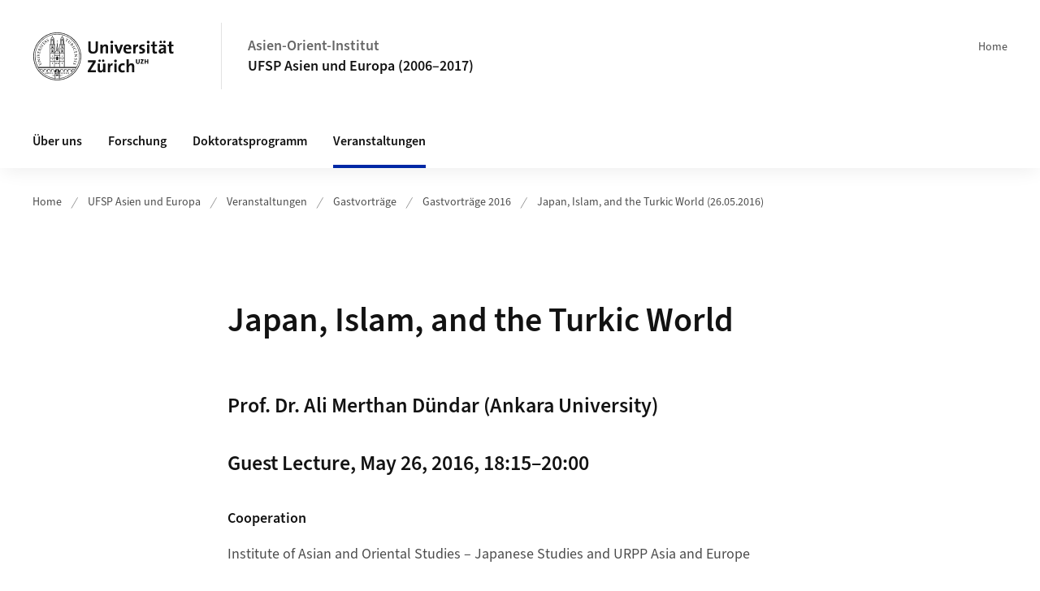

--- FILE ---
content_type: text/html;charset=UTF-8
request_url: https://www.aoi.uzh.ch/de/institut/Geschichte-des-Instituts/asienundeuropa/events/guestlecture/2016/duendar.html
body_size: 18620
content:


<!DOCTYPE html>
<html lang="de" data-template="st04">
  

    
    
  
 


<head>
    <meta charset="utf-8">
    <meta name="viewport" content="width=device-width, initial-scale=1.0">
    <title>Japan, Islam, and the Turkic World | Asien-Orient-Institut | UZH</title>
    <link rel="stylesheet" href="/.resources/uzh-wcms-frontend/1338/assets/css/main.css">
    <link rel="modulepreload" href="/.resources/uzh-wcms-frontend/1338/assets/js/ui.mjs">
    <link href="https://www.aoi.uzh.ch/de/institut/Geschichte-des-Instituts/asienundeuropa/events/guestlecture/2016/duendar.html" rel="canonical">
    <link href="https://www.uzh.ch" rel="alternate" hreflang="x-default">
    <link rel="preload" href="/.resources/uzh-wcms-frontend/1338/assets/fonts/WOFF2/SourceSans3-Regular.otf.woff2" as="font" type="font/woff2" crossorigin="anonymous">
    <link rel="preload" href="/.resources/uzh-wcms-frontend/1338/assets/fonts/WOFF2/SourceSans3-Semibold.otf.woff2" as="font" type="font/woff2" crossorigin="anonymous">
   
    <link rel="apple-touch-icon" sizes="180x180" href="/docroot/favicons/apple-touch-icon.png">
    <link rel="icon" type="image/png" sizes="32x32" href="/docroot/favicons/favicon-32x32.png">
    <link rel="icon" type="image/png" sizes="16x16" href="/docroot/favicons/favicon-16x16.png">
    <link rel="manifest" href="/docroot/favicons/site.webmanifest">
    <link rel="shortcut icon" href="/docroot/favicons/favicon.ico">
    <meta name="msapplication-TileColor" content="#ffffff">
    <meta name="msapplication-config" content="/docroot/favicons/browserconfig.xml">
    <meta name="theme-color" content="#ffffff">
  
      <meta name="description" content=" ">
    <meta property="og:type" content="website">
    <meta property="og:url" content="https://www.aoi.uzh.ch/de/institut/Geschichte-des-Instituts/asienundeuropa/events/guestlecture/2016/duendar.html">
    <meta property="og:title" content="Japan, Islam, and the Turkic World">
   
      <meta property="og:description" content=" "/>
    
    
    <!-- 
    <meta property="twitter:url" content="/pages/layouts/default.html">
    <meta property="twitter:title" content="Default Layout (content area only)">
    <meta property="twitter:description" content="Page description">
    <meta property="twitter:image" content="../../dummy/shareimage_example_1200x630.jpg">
    <meta property="twitter:dnt" content="on">
    -->
    
    
    
 
    
    
    
    
    

   
      <script type="text/javascript">
  var _paq = _paq || [];
  _paq.push(['setAPIUrl', "https://webstats.uzh.ch/"]);
  _paq.push(['trackPageView']);
  _paq.push(['enableLinkTracking']);
  (function() {
    var u="//webstats.uzh.ch/";
    _paq.push(['setTrackerUrl', u+'piwik.php']);
    _paq.push(['setSiteId', 79]);
    var d=document, g=d.createElement('script'), s=d.getElementsByTagName('script')[0];
    g.type='text/javascript'; g.async=true; g.defer=true; g.src=u+'piwik.js'; s.parentNode.insertBefore(g,s);
  })();
</script>
 
  
    <link rel="stylesheet" href="/.resources/uzh-wcms-frontend/webresources/1338/css/main.css">
    <script type="module" src="/.resources/uzh-wcms-frontend/webresources/1338/js/main.js"></script>

    <script src="/docroot/jquery/jquery-3.7.1.min.js"></script>
    <script src="/docroot/jquery/jquery-migrate-3.5.2.min.js"></script>
    
   
     
</head>

  

  <body class="template-st04">
   
    <a id="top"></a>
    <!-- component: SkipLink -->
     <div class="SkipLink__container">
        <!-- component: Link --><a class="Link layout-standalone icon-position-after icon-orientation-down SkipLink js-SkipLink" href="#main-content">Zum Inhalt springen<span class="Link--icon">
                <!-- component: Icon --><span class="Icon" data-name="16--link-internal"><svg>
                        <use xlink:href="#16--link-internal"></use>
                    </svg></span><!-- /component: Icon -->
            </span></a><!-- /component: Link -->
     </div>
     <!-- /component: SkipLink -->
 
   







<!-- component: Header -->
<header class="Header js-Header">
    <p class="visuallyhidden" aria-level="1" role="heading">Header</p>
    <div class="Header--top">
        <div class="Header--logo">
               <a class="Logo" href="https://www.uzh.ch">
                  <svg width="208" height="92" aria-labelledby="logoTitle">
                      <title id="logoTitle">Logo der Universität Zürich, zur Startseite</title>
                      <use href="/docroot/logos/uzh_logo_d_pos.svg#uzh_logo"></use>
                  </svg>
               </a>
        </div>
        <div class="Header--mobileButtons">
          
          <button class="Header--burger js-Header--burger" type="button" aria-controls="main-nav" aria-expanded="false">
            <span class="visuallyhidden">Navigation öffnen/schliessen</span>
            <span class="Header--burger--open">
                <!-- component: Icon -->
                <span class="Icon" data-name="24--menu">
                    <svg>
                        <use xlink:href="#24--menu">
                        </use>
                    </svg>
                </span>
                <!-- /component: Icon -->
            </span>
            <span class="Header--burger--close">
                <!-- component: Icon -->
                <span class="Icon" data-name="24--close">
                    <svg>
                        <use xlink:href="#24--close">
                        </use>
                    </svg>
                </span>
                <!-- /component: Icon -->
            </span>
          </button>
        </div>
        
      
          <div class="Header--department">
             
              
              <a class="Header--department--link" href="/de.html">Asien-Orient-Institut</a> 
                  <a class="Header--subDepartment--link" href="/de/institut/Geschichte-des-Instituts/asienundeuropa.html">UFSP Asien und Europa (2006–2017)</a>
          </div>
          
        
    </div>
    <div class="Header--bottom js-Header--bottom">
        <div class="Header--bottom--inner">
<!-- component: MainNav -->
<div class="MainNav js-MainNav" id="main-nav" data-mode="lazy">
    

<div class="MainNav--service js-Header--service">

  

  <!-- component: ServiceNav -->
 	<h2 class="visuallyhidden">Quicklinks</h2>
  <nav class="ServiceNav">
      <ul class="ServiceNav--list">
          <li class="ServiceNav--list--item">
              <a class="ServiceNav--link " href="/de/institut/Geschichte-des-Instituts/asienundeuropa.html">Home</a>
         </li>
         
         
         
     </ul>
  </nav>
  <!-- /component: ServiceNav -->
  
  
 
</div>       
    <h2 class="visuallyhidden">Hauptnavigation</h2>
    <nav class="MainNav--inner">
        <ul class="MainNav--list js-MainNav--list">
            <!-- Begin: loop through top-level items-->
            
       
             
              <li class="MainNav--list--item js-MainNav--item ">
                  
                  <!-- Button if there are subitems, link if there aren’t-->
                  <button class="MainNav--link js-MainNav--link" type="button" aria-controls="main-nav_overlay_b310b0c9-1897-40cc-87d5-63daad69c553" aria-expanded="false"> 
                      Über uns  
                      <div class="MainNav--icon">
                          <!-- component: Icon -->
                          <span class="Icon" data-name="16--link-arrow-sm-right">
                              <svg>
                                  <use xlink:href="#16--link-arrow-sm-right">
                                  </use>
                              </svg>
                          </span>
                          <!-- /component: Icon -->
                      </div>
                  </button>
                  
                  <div class="MainNav--overlay js-MainNav--overlay" id="main-nav_overlay_uid-0">
                      <div class="MainNav--overlay--scroller">
                          <div class="MainNav--overlay--inner">
                              <!-- Set data-mainnav-index to the level of nesting-->
                              <div class="MainNav--sub js-MainNav--sub" data-mainnav-index="1">
                                  <div class="MainNav--sub--back">
                                      <!-- component: Button -->
                                      <button class="Button js-MainNav--back" type="button">
                                          <span class="Button--inner">Zurück</span>
                                          <span class="Button--icon">
                                              <!-- component: Icon -->
                                              <span class="Icon" data-name="16--link-arrow-sm-right">
                                                  <svg>
                                                      <use xlink:href="#16--link-arrow-sm-right">
                                                      </use>
                                                  </svg>
                                              </span>
                                              <!-- /component: Icon -->
                                          </span>
                                      </button>
                                      <!-- /component: Button -->
                                  </div>
                                  <div class="MainNav--sub--title">
                                      <!-- component: Link -->
                                      <a class="Link layout-standalone size-small" href="/de/institut/Geschichte-des-Instituts/asienundeuropa/aboutus.html">
                                          <span class="visuallyhidden">Über uns</span>
                                          Über uns
                                          <span class="Link--icon">
                                              <!-- component: Icon -->
                                              <span class="Icon" data-name="16--link-internal">
                                                  <svg>
                                                      <use xlink:href="#16--link-internal">
                                                      </use>
                                                  </svg>
                                              </span>
                                              <!-- /component: Icon -->
                                          </span>
                                      </a>
                                      <!-- /component: Link -->
                                  </div> 
                                  <ul class="MainNav--sub--list js-MainNav--overflow">
                                  </ul>
                                  <button class="js-MainNav--close FocusOnly">Menü schliessen</button>
                              </div>
                          </div>
                      </div>
                  </div>
              </li>
              
       
             
              <li class="MainNav--list--item js-MainNav--item ">
                  
                  <!-- Button if there are subitems, link if there aren’t-->
                  <button class="MainNav--link js-MainNav--link" type="button" aria-controls="main-nav_overlay_118bbd31-12c5-4aff-aafe-da0a13a0407c" aria-expanded="false"> 
                      Forschung  
                      <div class="MainNav--icon">
                          <!-- component: Icon -->
                          <span class="Icon" data-name="16--link-arrow-sm-right">
                              <svg>
                                  <use xlink:href="#16--link-arrow-sm-right">
                                  </use>
                              </svg>
                          </span>
                          <!-- /component: Icon -->
                      </div>
                  </button>
                  
                  <div class="MainNav--overlay js-MainNav--overlay" id="main-nav_overlay_uid-1">
                      <div class="MainNav--overlay--scroller">
                          <div class="MainNav--overlay--inner">
                              <!-- Set data-mainnav-index to the level of nesting-->
                              <div class="MainNav--sub js-MainNav--sub" data-mainnav-index="1">
                                  <div class="MainNav--sub--back">
                                      <!-- component: Button -->
                                      <button class="Button js-MainNav--back" type="button">
                                          <span class="Button--inner">Zurück</span>
                                          <span class="Button--icon">
                                              <!-- component: Icon -->
                                              <span class="Icon" data-name="16--link-arrow-sm-right">
                                                  <svg>
                                                      <use xlink:href="#16--link-arrow-sm-right">
                                                      </use>
                                                  </svg>
                                              </span>
                                              <!-- /component: Icon -->
                                          </span>
                                      </button>
                                      <!-- /component: Button -->
                                  </div>
                                  <div class="MainNav--sub--title">
                                      <!-- component: Link -->
                                      <a class="Link layout-standalone size-small" href="/de/institut/Geschichte-des-Instituts/asienundeuropa/research.html">
                                          <span class="visuallyhidden">Forschung</span>
                                          Forschung
                                          <span class="Link--icon">
                                              <!-- component: Icon -->
                                              <span class="Icon" data-name="16--link-internal">
                                                  <svg>
                                                      <use xlink:href="#16--link-internal">
                                                      </use>
                                                  </svg>
                                              </span>
                                              <!-- /component: Icon -->
                                          </span>
                                      </a>
                                      <!-- /component: Link -->
                                  </div> 
                                  <ul class="MainNav--sub--list js-MainNav--overflow">
                                  </ul>
                                  <button class="js-MainNav--close FocusOnly">Menü schliessen</button>
                              </div>
                          </div>
                      </div>
                  </div>
              </li>
              
       
             
              <li class="MainNav--list--item js-MainNav--item ">
                  
                  <!-- Button if there are subitems, link if there aren’t-->
                  <button class="MainNav--link js-MainNav--link" type="button" aria-controls="main-nav_overlay_d29dbbad-18e0-4ddc-82a2-f58bea5fcab9" aria-expanded="false"> 
                      Doktoratsprogramm  
                      <div class="MainNav--icon">
                          <!-- component: Icon -->
                          <span class="Icon" data-name="16--link-arrow-sm-right">
                              <svg>
                                  <use xlink:href="#16--link-arrow-sm-right">
                                  </use>
                              </svg>
                          </span>
                          <!-- /component: Icon -->
                      </div>
                  </button>
                  
                  <div class="MainNav--overlay js-MainNav--overlay" id="main-nav_overlay_uid-2">
                      <div class="MainNav--overlay--scroller">
                          <div class="MainNav--overlay--inner">
                              <!-- Set data-mainnav-index to the level of nesting-->
                              <div class="MainNav--sub js-MainNav--sub" data-mainnav-index="1">
                                  <div class="MainNav--sub--back">
                                      <!-- component: Button -->
                                      <button class="Button js-MainNav--back" type="button">
                                          <span class="Button--inner">Zurück</span>
                                          <span class="Button--icon">
                                              <!-- component: Icon -->
                                              <span class="Icon" data-name="16--link-arrow-sm-right">
                                                  <svg>
                                                      <use xlink:href="#16--link-arrow-sm-right">
                                                      </use>
                                                  </svg>
                                              </span>
                                              <!-- /component: Icon -->
                                          </span>
                                      </button>
                                      <!-- /component: Button -->
                                  </div>
                                  <div class="MainNav--sub--title">
                                      <!-- component: Link -->
                                      <a class="Link layout-standalone size-small" href="/de/institut/Geschichte-des-Instituts/asienundeuropa/teaching.html">
                                          <span class="visuallyhidden">Doktoratsprogramm</span>
                                          Doktoratsprogramm
                                          <span class="Link--icon">
                                              <!-- component: Icon -->
                                              <span class="Icon" data-name="16--link-internal">
                                                  <svg>
                                                      <use xlink:href="#16--link-internal">
                                                      </use>
                                                  </svg>
                                              </span>
                                              <!-- /component: Icon -->
                                          </span>
                                      </a>
                                      <!-- /component: Link -->
                                  </div> 
                                  <ul class="MainNav--sub--list js-MainNav--overflow">
                                  </ul>
                                  <button class="js-MainNav--close FocusOnly">Menü schliessen</button>
                              </div>
                          </div>
                      </div>
                  </div>
              </li>
              
       
             
              <li class="MainNav--list--item js-MainNav--item is-active">
                  
                  <!-- Button if there are subitems, link if there aren’t-->
                  <button class="MainNav--link js-MainNav--link" type="button" aria-controls="main-nav_overlay_464a20a4-1538-4145-9fe1-90ace978ff8b" aria-expanded="false"> 
                      Veranstaltungen  
                      <div class="MainNav--icon">
                          <!-- component: Icon -->
                          <span class="Icon" data-name="16--link-arrow-sm-right">
                              <svg>
                                  <use xlink:href="#16--link-arrow-sm-right">
                                  </use>
                              </svg>
                          </span>
                          <!-- /component: Icon -->
                      </div>
                  </button>
                  
                  <div class="MainNav--overlay js-MainNav--overlay" id="main-nav_overlay_uid-3">
                      <div class="MainNav--overlay--scroller">
                          <div class="MainNav--overlay--inner">
                              <!-- Set data-mainnav-index to the level of nesting-->
                              <div class="MainNav--sub js-MainNav--sub" data-mainnav-index="1">
                                  <div class="MainNav--sub--back">
                                      <!-- component: Button -->
                                      <button class="Button js-MainNav--back" type="button">
                                          <span class="Button--inner">Zurück</span>
                                          <span class="Button--icon">
                                              <!-- component: Icon -->
                                              <span class="Icon" data-name="16--link-arrow-sm-right">
                                                  <svg>
                                                      <use xlink:href="#16--link-arrow-sm-right">
                                                      </use>
                                                  </svg>
                                              </span>
                                              <!-- /component: Icon -->
                                          </span>
                                      </button>
                                      <!-- /component: Button -->
                                  </div>
                                  <div class="MainNav--sub--title">
                                      <!-- component: Link -->
                                      <a class="Link layout-standalone size-small" href="/de/institut/Geschichte-des-Instituts/asienundeuropa/events.html">
                                          <span class="visuallyhidden">Veranstaltungen</span>
                                          Veranstaltungen
                                          <span class="Link--icon">
                                              <!-- component: Icon -->
                                              <span class="Icon" data-name="16--link-internal">
                                                  <svg>
                                                      <use xlink:href="#16--link-internal">
                                                      </use>
                                                  </svg>
                                              </span>
                                              <!-- /component: Icon -->
                                          </span>
                                      </a>
                                      <!-- /component: Link -->
                                  </div> 
                                  <ul class="MainNav--sub--list js-MainNav--overflow">
                                  </ul>
                                  <button class="js-MainNav--close FocusOnly">Menü schliessen</button>
                              </div>
                          </div>
                      </div>
                  </div>
              </li>
              
              
        </ul>
        <!-- Begin: empty container for items that don't fit viewport-->
        <!-- Must always be there, items are added via JS-->
        <ul class="MainNav--list more js-MainNav--more">
            <li class="MainNav--list--item js-MainNav--item more">
                <button class="MainNav--link js-MainNav--link" aria-controls="main-nav_overlay_uid-4" aria-expanded="false" type="button">
                    Mehr
                    <div class="MainNav--icon">
                        <!-- component: Icon -->
                        <span class="Icon" data-name="16--menu">
                            <svg>
                                <use xlink:href="#16--menu">
                                </use>
                            </svg>
                        </span>
                        <!-- /component: Icon -->
                    </div>
                </button>
                <div class="MainNav--overlay js-MainNav--overlay" id="main-nav_overlay_uid-4">
                    <div class="MainNav--overlay--scroller">
                        <div class="MainNav--overlay--inner">
                            <!-- data-mainnav-index must be 0 within this placeholder container-->
                            <div class="MainNav--sub js-MainNav--sub" data-mainnav-index="0">
                                <ul class="MainNav--sub--list js-MainNav--overflow">
                                </ul>
                                <button class="js-MainNav--close FocusOnly">Menü schliessen</button>
                            </div>
                        </div>
                    </div>
                </div>
            </li>
            <!-- End: empty container for items that don't fit viewport-->
        </ul>
    </nav>
</div>
<!-- /component: MainNav -->        </div>
    </div>
</header>
<!-- /component: Header -->
    
   
     

 <main id="main-content">
 
 
             

 
  <!-- component: Breadcrumb -->
  <nav class="Breadcrumb js-Breadcrumb">
      <ol class="Breadcrumb--list js-Breadcrumb--list" data-js-scroll-style="{&quot;horizontal&quot;:true}" aria-label="Breadcrumb">
   
             
                
                 <li class="Breadcrumb--list--item">
                   <a class="Breadcrumb--link" href="/de.html">Home</a>
                   <!-- component: Icon -->
                   <span class="Icon" data-name="16--breadcrumb-separator">
                     <svg>
                       <use xlink:href="#16--breadcrumb-separator">
                       </use>
                     </svg>
                   </span>
                   <!-- /component: Icon -->
                 </li>
                
             
                
                 <li class="Breadcrumb--list--item">
                   <a class="Breadcrumb--link" href="/de/institut/Geschichte-des-Instituts/asienundeuropa.html">UFSP Asien und Europa</a>
                   <!-- component: Icon -->
                   <span class="Icon" data-name="16--breadcrumb-separator">
                     <svg>
                       <use xlink:href="#16--breadcrumb-separator">
                       </use>
                     </svg>
                   </span>
                   <!-- /component: Icon -->
                 </li>
             
                
                 <li class="Breadcrumb--list--item">
                   <a class="Breadcrumb--link" href="/de/institut/Geschichte-des-Instituts/asienundeuropa/events.html">Veranstaltungen</a>
                   <!-- component: Icon -->
                   <span class="Icon" data-name="16--breadcrumb-separator">
                     <svg>
                       <use xlink:href="#16--breadcrumb-separator">
                       </use>
                     </svg>
                   </span>
                   <!-- /component: Icon -->
                 </li>
             
                
                 <li class="Breadcrumb--list--item">
                   <a class="Breadcrumb--link" href="/de/institut/Geschichte-des-Instituts/asienundeuropa/events/guestlecture.html">Gastvorträge</a>
                   <!-- component: Icon -->
                   <span class="Icon" data-name="16--breadcrumb-separator">
                     <svg>
                       <use xlink:href="#16--breadcrumb-separator">
                       </use>
                     </svg>
                   </span>
                   <!-- /component: Icon -->
                 </li>
             
                
                 <li class="Breadcrumb--list--item">
                   <a class="Breadcrumb--link" href="/de/institut/Geschichte-des-Instituts/asienundeuropa/events/guestlecture/2016.html">Gastvorträge 2016</a>
                   <!-- component: Icon -->
                   <span class="Icon" data-name="16--breadcrumb-separator">
                     <svg>
                       <use xlink:href="#16--breadcrumb-separator">
                       </use>
                     </svg>
                   </span>
                   <!-- /component: Icon -->
                 </li>
             
                
        
              <li class="Breadcrumb--list--item">
              
                
                   <a class="Breadcrumb--link" href="/de/institut/Geschichte-des-Instituts/asienundeuropa/events/guestlecture/2016/duendar.html">Japan, Islam, and the Turkic World (26.05.2016)</a> 
          </li>
         
      </ol>
  </nav>
  <!-- /component: Breadcrumb -->

  <section class="Intro">
      <div class="Intro--inner">
      
      
          <div class="Intro--content">
          </div>
          
          <div class="Intro--top">
                  <h1 class="Intro--title richtext">Japan, Islam, and the Turkic World</h1>
              
          </div>
          
  
  
  
  
      </div>
  </section>
<section class="ContentArea">
   




<!-- component: TextImage -->
<div class="TextImage">
    
    
    <div class="TextImage--inner">
     
      <div class="TextImage--content richtext">
          
      </div>
     
   </div>
</div>
<!-- /component: TextImage -->





<!-- component: TextImage -->
<div class="TextImage">
      <h2 class="TextImage--title  richtext" id="Prof._Dr._Ali_Merthan_Dündar_(Ankara_University)">Prof. Dr. Ali Merthan Dündar (Ankara University)</h2>
    
    
    <div class="TextImage--inner">
     
      <div class="TextImage--content richtext">
          
      </div>
     
   </div>
</div>
<!-- /component: TextImage -->





<!-- component: TextImage -->
<div class="TextImage">
      <h2 class="TextImage--title  richtext" id="Guest_Lecture,_May_26,_2016,_18:15–20:00">Guest Lecture, May 26, 2016, 18:15–20:00</h2>
    
    
    <div class="TextImage--inner">
     
      <div class="TextImage--content richtext">
          
      </div>
     
   </div>
</div>
<!-- /component: TextImage -->





<!-- component: TextImage -->
<div class="TextImage">
    
    
    <div class="TextImage--inner">
     
      <div class="TextImage--content richtext">
         <h3>Cooperation</h3>
<p>Institute of Asian and Oriental Studies – Japanese Studies and URPP Asia and Europe</p>
   
      </div>
     
   </div>
</div>
<!-- /component: TextImage -->





<!-- component: TextImage -->
<div class="TextImage">
    
    
    <div class="TextImage--inner">
     
      <div class="TextImage--content richtext">
         <h3>Location</h3>
<p>University of Zurich, Room KO2 F-174, Karl Schmid-Strasse 4, 8006 Zurich</p>
  
  
   
      </div>
     
   </div>
</div>
<!-- /component: TextImage -->





<!-- component: TextImage -->
<div class="TextImage">
    
    
    <div class="TextImage--inner">
     
      <div class="TextImage--content richtext">
         <h3>Description</h3>
<p>Ali Merthan Dündar is Professor at the Department of Eastern Languages and Literatures, Ankara University. He has published extensively on the topics of Japanese-Ottoman relations and the development of Islam in Japan in the 19th and 20th centuries. In his lecture, Professor Dündar will look at Japan’s policies to influence the Muslim world during the interwar period, especially with regard to the Turkic minorities of Russia.</p>
   
      </div>
     
   </div>
</div>
<!-- /component: TextImage -->
  
 </section>  <!-- component: RelatedArea -->
  <section class="RelatedArea">
    <div class="MasonryGridWrapper">
      <h2 class="visuallyhidden">Weiterführende Informationen</h2>
      <div class="MasonryGrid js-MasonryGrid">
         <div class="MasonryGrid--item js-MasonryGrid--item">

<!-- component: Teaser -->
<div class="Teaser">
    <div class="Teaser--inner">
        <div class="Teaser--header">

              <div class="Teaser--image">


      
  
      
     
          <div class="Image" style="--image_width:320;--image_height: 453;">
            <div class="Image--wrapper">
              <img src="/dam/jcr:00000000-1888-00d9-0000-00005a95c0f4/Poster_Guest_Lecture_Duendar.jpg" alt="Japan, Islam, and the Turkic World" title="" class="Image--img"/>
            </div>
          </div>
      
 
                 
              </div>
             
            
            
            
             <h3 class="Teaser--title">Poster</h3>
            
            
            
        </div>
        
        


        
        
        <div class="Teaser--body">
            <div class="Teaser--text richtext"></div>
<ul class="Teaser--linkList">
         <li class="Teaser--linkList--link">
        <a class="Link size-small" target="_blank"  href="/dam/jcr:00000000-1888-00d9-0000-00005a95d605/Poster_Guest_Lecture_Duendar.pdf"
           >Download <em>(PDF, 499 KB)</em></a>
     </li>
</ul>        </div>
    </div>
</div>         </div>
      </div>
    </div>
  </section>



 
 
    <!-- component: CrawlerLinks -->
      <div class="CrawlerLinks">
          <ul>
          
          
              
          </ul>
      </div>
      <!-- /component: CrawlerLinks -->
    
 </main>    
       
<footer class="Footer">
    <!--  -->
    <div class="Footer--bottom">
        <h2 class="visuallyhidden">Weiterführende Links</h2>
        <div class="Footer--logos">
        
        
              <div class="Footer--logos--list">
                <!-- div if single entry, li if multiple-->
                <div class="Footer--logos--item">
                    <a class="Footer--logo" href="https://www.uzh.ch">
                        <img src="/docroot/logos/uzh_logo_d_pos.svg" alt="Logo der Universität Zürich, zur Startseite">
                    </a>
                </div>
              </div>
           
        </div>
        <!-- component: FooterMeta -->
        <div class="FooterMeta">
            <p class="FooterMeta--copyright">&copy;&nbsp;2023 Universität Zürich </p>
            <nav>
                <ul class="FooterMeta--linkList">
                    
                   
                   
                      <li>
                         <a  class="FooterMeta--link" href="https://www.uzh.ch/de/privacy">Datenschutzerklärung</a> 
                      </li>
                </ul>
            </nav>
        <!-- /component: FooterMeta -->
    </div>
   
    
    
</footer>    
    
    <!-- place Footer component here-->
    <script src="/.resources/uzh-wcms-frontend/1338/assets/js/ui.mjs" type="module"></script>
    <template id="template-lightbox">
        <!-- component: Lightbox -->
        <div class="Lightbox">
            <div class="Lightbox--inner"><img src="" alt="" /><button class="Lightbox--close js-Lightbox--close" type="button">
                    <!-- component: Icon --><span class="Icon" data-name="lightbox-close"><svg>
                            <use xlink:href="#lightbox-close"></use>
                        </svg></span><!-- /component: Icon --><span class="visuallyhidden">Bild Overlay schliessen</span>
                </button></div>
        </div><!-- /component: Lightbox -->
    </template>
    <template id="template-lightbox-video">
        <!-- component: LightboxVideo -->
        <div class="Lightbox">
            <div class="Lightbox--inner"><video src="" autoplay="autoplay" playsinline="playsinline"></video><button class="Lightbox--close js-Lightbox--close" type="button">
                    <!-- component: Icon --><span class="Icon" data-name="lightbox-close"><svg>
                            <use xlink:href="#lightbox-close"></use>
                        </svg></span><!-- /component: Icon --><span class="visuallyhidden">Video Overlay schliessen</span>
                </button></div>
        </div><!-- /component: LightboxVideo -->
    </template>
    
    <template id="main-nav-link">
        <!-- component: MainNav--link --><a class="MainNav--link js-MainNav--link" href="[%=href%]" aria-current="[%=ariaCurrent%]">[%=content%]</a><!-- /component: MainNav--link -->
    </template>
    <template id="main-nav-link-plain">
        <!-- component: MainNav--link --><a class="MainNav--link" href="[%=href%]" aria-current="[%=ariaCurrent%]">[%=content%]</a><!-- /component: MainNav--link -->
    </template>
    <template id="main-nav-button">
        <!-- component: MainNav--link --><a class="MainNav--link js-MainNav--link" role="button" href="[%=href%]" aria-current="[%=ariaCurrent%]" aria-controls="[%=ariaControls%]" aria-expanded="false">[%=content%]<span class="MainNav--icon">
                <!-- component: Icon --><span class="Icon" data-name="16--link-arrow-sm-right"><svg>
                        <use xlink:href="#16--link-arrow-sm-right"></use>
                    </svg></span><!-- /component: Icon -->
            </span></a><!-- /component: MainNav--link -->
    </template>
    <template id="main-nav-overlay">
        <!-- component: MainNav--overlay -->
        <div class="MainNav--overlay js-MainNav--overlay" id="[%=id%]">
            <div class="MainNav--overlay--scroller">
                <div class="MainNav--overlay--inner">
                    <!-- Set data-mainnav-index to the level of nesting-->
                    <div class="MainNav--sub js-MainNav--sub" data-mainnav-index="1">
                        <div class="MainNav--sub--back">
                            <!-- component: Button --><button class="Button js-MainNav--back" type="button"><span class="Button--inner">zurück</span><span class="Button--icon">
                                    <!-- component: Icon --><span class="Icon" data-name="16--link-arrow-sm-right"><svg>
                                            <use xlink:href="#16--link-arrow-sm-right"></use>
                                        </svg></span><!-- /component: Icon -->
                                </span></button><!-- /component: Button -->
                        </div>
                        <div class="MainNav--sub--title">
                            <!-- component: Link --><a class="Link layout-standalone size-small" href="[%=href%]"><span class="visuallyhidden">Übersichtsseite</span>[%=text%]<span class="Link--icon">
                                    <!-- component: Icon --><span class="Icon" data-name="16--link-internal"><svg>
                                            <use xlink:href="#16--link-internal"></use>
                                        </svg></span><!-- /component: Icon -->
                                </span></a><!-- /component: Link -->
                        </div>
                        <ul class="MainNav--sub--list">[%=content%]</ul><button class="js-MainNav--close FocusOnly" type="button">Menu schliessen</button>
                    </div>
                </div>
            </div>
        </div><!-- /component: MainNav--overlay -->
    </template>
    <template id="main-nav-subitem">
        <!-- component: MainNavSubItem -->
        <!-- Button if there are nested subitems, link if there aren’t-->
        <!-- Add aria-current="page" if this is the currently active page--><a class="MainNav--link js-MainNav--sublink" href="[%=href%]" aria-controls="[%=id%]" aria-expanded="false" role="button">[%=text%]<span class="MainNav--icon">
                <!-- component: Icon --><span class="Icon" data-name="16--link-arrow-sm-right"><svg>
                        <use xlink:href="#16--link-arrow-sm-right"></use>
                    </svg></span><!-- /component: Icon -->
            </span></a><!-- Set data-mainnav-index to the level of nesting-->
        <div class="MainNav--sub js-MainNav--sub" id="[%=id%]" data-mainnav-index="[%=index%]">
            <div class="MainNav--sub--back">
                <!-- component: Button --><button class="Button js-MainNav--back" type="button"><span class="Button--inner">zurück</span><span class="Button--icon">
                        <!-- component: Icon --><span class="Icon" data-name="16--link-arrow-sm-right"><svg>
                                <use xlink:href="#16--link-arrow-sm-right"></use>
                            </svg></span><!-- /component: Icon -->
                    </span></button><!-- /component: Button -->
            </div>
            <div class="MainNav--sub--title">
                <!-- component: Link --><a class="Link layout-standalone size-small" href="[%=href%]">[%=text%]<span class="Link--icon">
                        <!-- component: Icon --><span class="Icon" data-name="16--link-internal"><svg>
                                <use xlink:href="#16--link-internal"></use>
                            </svg></span><!-- /component: Icon -->
                    </span></a><!-- /component: Link -->
            </div>
            <ul class="MainNav--sub--list">[%=content%]</ul>
        </div><!-- /component: MainNavSubItem -->
    </template>
    
    
    
    <script>
        (function(url, revision) {
            function init(delayed) {
                var svgEl = document.getElementById('svgsprite');
                svgEl && svgEl.parentNode.removeChild(svgEl);

                var svg = storage.svgicons.replace('<svg ', '<svg id="svgsprite" style="display: none"');
                document.body.insertAdjacentHTML('beforeend', svg);
            }

            function fetchSprite(path, callback) {
                var httpRequest = new XMLHttpRequest();
                httpRequest.onreadystatechange = function() {
                    if (httpRequest.readyState === 4 && httpRequest.status === 200 && callback) {
                        callback(httpRequest.responseText);
                    }
                };
                httpRequest.open('GET', path);
                httpRequest.send();
            }

            var storage = window.localStorage || {};

            if (!storage.svgicons || storage.svgicons_revision != revision) {
                fetchSprite(url, function(data) {
                    storage.svgicons = data;
                    storage.svgicons_revision = revision;

                    init(true);
                });
            }

            if (storage.svgicons) {
                init();
            }
        })("/.resources/uzh-wcms-frontend/1338/assets/icons/sprite.svg", "b36a0d20815810cb45c1cdffa4d31e36");

        // Important for backend implementation: The revision (second parameter) should change whenever the svg sprite changes, e.g. you can use the modification timestamp of the svg file.
    </script>
    
   
       
       
       <script>  
          window.uzh_nav =  [{"subitems":[{"subitems":[{"href":"/de/institut/Geschichte-des-Instituts/asienundeuropa/aboutus/organization/direction2.html","text":"Direktion"},{"href":"/de/institut/Geschichte-des-Instituts/asienundeuropa/aboutus/organization/leitungsausschuss.html","text":"Leitungsausschuss"},{"href":"/de/institut/Geschichte-des-Instituts/asienundeuropa/aboutus/organization/members.html","text":"Versammlung der FachvertreterInnen"},{"href":"/de/institut/Geschichte-des-Instituts/asienundeuropa/aboutus/organization/studienkommission.html","text":"Studienkommission"},{"href":"/de/institut/Geschichte-des-Instituts/asienundeuropa/aboutus/organization/bureau.html","text":"Geschäftsstelle"},{"href":"/de/institut/Geschichte-des-Instituts/asienundeuropa/aboutus/organization/council.html","text":"Beirat"}],"href":"/de/institut/Geschichte-des-Instituts/asienundeuropa/aboutus/organization.html","text":"Organisation"},{"subitems":[{"href":"/de/institut/Geschichte-des-Instituts/asienundeuropa/aboutus/persons/tutors.html","text":"Fachvertreterinnen und Fachvertreter (2006\u20132017)"},{"href":"/de/institut/Geschichte-des-Instituts/asienundeuropa/aboutus/persons/members.html","text":"Nachwuchswissenschaftlerinnen und -wissenschaftler (2006\u20132017)"}],"href":"/de/institut/Geschichte-des-Instituts/asienundeuropa/aboutus/persons.html","text":"Personen"},{"href":"/de/institut/Geschichte-des-Instituts/asienundeuropa/aboutus/institutes.html","text":"Beteiligte Institute"},{"href":"/de/institut/Geschichte-des-Instituts/asienundeuropa/aboutus/cooperations.html","text":"Kooperationen"},{"subitems":[{"href":"/de/institut/Geschichte-des-Instituts/asienundeuropa/aboutus/media/2016.html","text":"2016"},{"href":"/de/institut/Geschichte-des-Instituts/asienundeuropa/aboutus/media/2015.html","text":"2015"},{"href":"/de/institut/Geschichte-des-Instituts/asienundeuropa/aboutus/media/2014.html","text":"2014"},{"href":"/de/institut/Geschichte-des-Instituts/asienundeuropa/aboutus/media/2013.html","text":"2013"},{"href":"/de/institut/Geschichte-des-Instituts/asienundeuropa/aboutus/media/2012.html","text":"2012"},{"href":"/de/institut/Geschichte-des-Instituts/asienundeuropa/aboutus/media/2011.html","text":"2011"},{"href":"/de/institut/Geschichte-des-Instituts/asienundeuropa/aboutus/media/2010.html","text":"2010"},{"href":"/de/institut/Geschichte-des-Instituts/asienundeuropa/aboutus/media/2009.html","text":"2009"},{"href":"/de/institut/Geschichte-des-Instituts/asienundeuropa/aboutus/media/2008.html","text":"2008"},{"href":"/de/institut/Geschichte-des-Instituts/asienundeuropa/aboutus/media/2007-1.html","text":"2007"},{"href":"/de/institut/Geschichte-des-Instituts/asienundeuropa/aboutus/media/2006-1.html","text":"2006"},{"href":"/de/institut/Geschichte-des-Instituts/asienundeuropa/aboutus/media/2005-1.html","text":"2005"}],"href":"/de/institut/Geschichte-des-Instituts/asienundeuropa/aboutus/media.html","text":"Pressespiegel"},{"subitems":[{"subitems":[{"href":"/de/institut/Geschichte-des-Instituts/asienundeuropa/aboutus/bulletin/2017/editorial.html","text":"Editorial"},{"href":"/de/institut/Geschichte-des-Instituts/asienundeuropa/aboutus/bulletin/2017/distress.html","text":"Agrarian Distress in India"},{"href":"/de/institut/Geschichte-des-Instituts/asienundeuropa/aboutus/bulletin/2017/remain.html","text":"What Will Remain?"},{"href":"/de/institut/Geschichte-des-Instituts/asienundeuropa/aboutus/bulletin/2017/feminism.html","text":"Arab Feminism"},{"href":"/de/institut/Geschichte-des-Instituts/asienundeuropa/aboutus/bulletin/2017/classifications.html","text":"Early Classifications"},{"href":"/de/institut/Geschichte-des-Instituts/asienundeuropa/aboutus/bulletin/2017/encounters.html","text":"Encounters with the Terrible"},{"href":"/de/institut/Geschichte-des-Instituts/asienundeuropa/aboutus/bulletin/2017/stencils.html","text":"Rediscovered Japanese Stencils"},{"href":"/de/institut/Geschichte-des-Instituts/asienundeuropa/aboutus/bulletin/2017/challenges.html","text":"Research Challenges"},{"href":"/de/institut/Geschichte-des-Instituts/asienundeuropa/aboutus/bulletin/2017/sinosphere.html","text":"Hong Kong and the \u201cSinosphere\u201d"},{"href":"/de/institut/Geschichte-des-Instituts/asienundeuropa/aboutus/bulletin/2017/transition.html","text":"After the Transition"},{"href":"/de/institut/Geschichte-des-Instituts/asienundeuropa/aboutus/bulletin/2017/view.html","text":"Expanding the View"},{"href":"/de/institut/Geschichte-des-Instituts/asienundeuropa/aboutus/bulletin/2017/agents.html","text":"Humans as Biological Agents"},{"href":"/de/institut/Geschichte-des-Instituts/asienundeuropa/aboutus/bulletin/2017/art.html","text":"Islamic Art in Context"},{"href":"/de/institut/Geschichte-des-Instituts/asienundeuropa/aboutus/bulletin/2017/eye.html","text":"Seeing with the True Dharma Eye"},{"href":"/de/institut/Geschichte-des-Instituts/asienundeuropa/aboutus/bulletin/2017/onward.html","text":"So Far, and Still Onward"},{"href":"/de/institut/Geschichte-des-Instituts/asienundeuropa/aboutus/bulletin/2017/history.html","text":"The Middle East in Global History"},{"href":"/de/institut/Geschichte-des-Instituts/asienundeuropa/aboutus/bulletin/2017/paths.html","text":"Interlaced Paths"},{"href":"/de/institut/Geschichte-des-Instituts/asienundeuropa/aboutus/bulletin/2017/orientale.html","text":"A l\u2019Orientale"},{"href":"/de/institut/Geschichte-des-Instituts/asienundeuropa/aboutus/bulletin/2017/bildungsroman.html","text":"The Chinese Bildungsroman"},{"href":"/de/institut/Geschichte-des-Instituts/asienundeuropa/aboutus/bulletin/2017/prospects.html","text":"Retrospect and Future Prospects"},{"href":"/de/institut/Geschichte-des-Instituts/asienundeuropa/aboutus/bulletin/2017/farewell.html","text":"Farewell, URPP!"},{"href":"/de/institut/Geschichte-des-Instituts/asienundeuropa/aboutus/bulletin/2017/news.html","text":"News"}],"href":"/de/institut/Geschichte-des-Instituts/asienundeuropa/aboutus/bulletin/2017.html","text":"6/2017"},{"subitems":[{"href":"/de/institut/Geschichte-des-Instituts/asienundeuropa/aboutus/bulletin/2016/editorial.html","text":"Editorial"},{"href":"/de/institut/Geschichte-des-Instituts/asienundeuropa/aboutus/bulletin/2016/globe.html","text":"Looking at the Globe"},{"href":"/de/institut/Geschichte-des-Instituts/asienundeuropa/aboutus/bulletin/2016/human.html","text":"The Human in Question"},{"href":"/de/institut/Geschichte-des-Instituts/asienundeuropa/aboutus/bulletin/2016/constitutions.html","text":"Constitutions under Debate"},{"href":"/de/institut/Geschichte-des-Instituts/asienundeuropa/aboutus/bulletin/2016/pathways.html","text":"Pathways to Sustainability"},{"href":"/de/institut/Geschichte-des-Instituts/asienundeuropa/aboutus/bulletin/2016/societies.html","text":"Powerful Civil Societies"},{"href":"/de/institut/Geschichte-des-Instituts/asienundeuropa/aboutus/bulletin/2016/orientalism.html","text":"Bernese Orientalism"},{"href":"/de/institut/Geschichte-des-Instituts/asienundeuropa/aboutus/bulletin/2016/perspectives.html","text":"Perspectives on Change"},{"href":"/de/institut/Geschichte-des-Instituts/asienundeuropa/aboutus/bulletin/2016/influence.html","text":"Buddhist Influence on Japan"},{"href":"/de/institut/Geschichte-des-Instituts/asienundeuropa/aboutus/bulletin/2016/view.html","text":"A Wider View"},{"href":"/de/institut/Geschichte-des-Instituts/asienundeuropa/aboutus/bulletin/2016/reconstructions.html","text":"Broad-based Reconstructions"},{"href":"/de/institut/Geschichte-des-Instituts/asienundeuropa/aboutus/bulletin/2016/nothing.html","text":"Nothing is Permanent"},{"href":"/de/institut/Geschichte-des-Instituts/asienundeuropa/aboutus/bulletin/2016/players.html","text":"New Players in the Hood"},{"href":"/de/institut/Geschichte-des-Instituts/asienundeuropa/aboutus/bulletin/2016/insights.html","text":"Insights into Publishing"},{"href":"/de/institut/Geschichte-des-Instituts/asienundeuropa/aboutus/bulletin/2016/love.html","text":"Love Will Find A Way"},{"href":"/de/institut/Geschichte-des-Instituts/asienundeuropa/aboutus/bulletin/2016/demons.html","text":"Gods and Demons"},{"href":"/de/institut/Geschichte-des-Instituts/asienundeuropa/aboutus/bulletin/2016/fieldwork.html","text":"Multi-Sited Fieldwork"},{"href":"/de/institut/Geschichte-des-Instituts/asienundeuropa/aboutus/bulletin/2016/kiln.html","text":"Notes from the Kiln"},{"href":"/de/institut/Geschichte-des-Instituts/asienundeuropa/aboutus/bulletin/2016/practices.html","text":"Funerary Practices in Taiwan"},{"href":"/de/institut/Geschichte-des-Instituts/asienundeuropa/aboutus/bulletin/2016/coffees.html","text":"On Coffees, Curfews, and Chocolate"},{"href":"/de/institut/Geschichte-des-Instituts/asienundeuropa/aboutus/bulletin/2016/news.html","text":"News"}],"href":"/de/institut/Geschichte-des-Instituts/asienundeuropa/aboutus/bulletin/2016.html","text":"5/2016"},{"subitems":[{"href":"/de/institut/Geschichte-des-Instituts/asienundeuropa/aboutus/bulletin/2015/editorial.html","text":"Editorial"},{"href":"/de/institut/Geschichte-des-Instituts/asienundeuropa/aboutus/bulletin/2015/maps.html","text":"Sketching Maps of a Eurasian Republic of Letters"},{"href":"/de/institut/Geschichte-des-Instituts/asienundeuropa/aboutus/bulletin/2015/rise.html","text":"The Rise of Religion"},{"href":"/de/institut/Geschichte-des-Instituts/asienundeuropa/aboutus/bulletin/2015/source.html","text":"A Most Important Source"},{"href":"/de/institut/Geschichte-des-Instituts/asienundeuropa/aboutus/bulletin/2015/gongsunlongzi.html","text":"Origins of Logic"},{"href":"/de/institut/Geschichte-des-Instituts/asienundeuropa/aboutus/bulletin/2015/concepts.html","text":"Principles, Illusions, Names"},{"href":"/de/institut/Geschichte-des-Instituts/asienundeuropa/aboutus/bulletin/2015/citizenship.html","text":"Deconstructing Hierarchies"},{"href":"/de/institut/Geschichte-des-Instituts/asienundeuropa/aboutus/bulletin/2015/movements.html","text":"Social Movements from Different Angles"},{"href":"/de/institut/Geschichte-des-Instituts/asienundeuropa/aboutus/bulletin/2015/japan.html","text":"Increasing Participation"},{"href":"/de/institut/Geschichte-des-Instituts/asienundeuropa/aboutus/bulletin/2015/translation.html","text":"Manifold Understandings"},{"href":"/de/institut/Geschichte-des-Instituts/asienundeuropa/aboutus/bulletin/2015/pilgrimage.html","text":"Preludes to an Exhibition"},{"href":"/de/institut/Geschichte-des-Instituts/asienundeuropa/aboutus/bulletin/2015/trakulhun.html","text":"Research on Modernity in Asia"},{"href":"/de/institut/Geschichte-des-Instituts/asienundeuropa/aboutus/bulletin/2015/weber.html","text":"On to New Shores"},{"href":"/de/institut/Geschichte-des-Instituts/asienundeuropa/aboutus/bulletin/2015/formerdirectors.html","text":"To the Former Directors"},{"href":"/de/institut/Geschichte-des-Instituts/asienundeuropa/aboutus/bulletin/2015/faraway.html","text":"A Place far Away"},{"href":"/de/institut/Geschichte-des-Instituts/asienundeuropa/aboutus/bulletin/2015/professors.html","text":"New Participating Professors"},{"href":"/de/institut/Geschichte-des-Instituts/asienundeuropa/aboutus/bulletin/2015/news.html","text":"Personal News"}],"href":"/de/institut/Geschichte-des-Instituts/asienundeuropa/aboutus/bulletin/2015.html","text":"4/2015"},{"subitems":[{"href":"/de/institut/Geschichte-des-Instituts/asienundeuropa/aboutus/bulletin/2014/editorial.html","text":"Editorial"},{"href":"/de/institut/Geschichte-des-Instituts/asienundeuropa/aboutus/bulletin/2014/howell.html","text":"Foreign Encounters, Informal Diplomacy, and the Contested Histories of 19th-Century Japan"},{"href":"/de/institut/Geschichte-des-Instituts/asienundeuropa/aboutus/bulletin/2014/translation.html","text":"Translation and Cultural Concepts"},{"href":"/de/institut/Geschichte-des-Instituts/asienundeuropa/aboutus/bulletin/2014/mercury.html","text":"Healthy and Harmful Mercury"},{"href":"/de/institut/Geschichte-des-Instituts/asienundeuropa/aboutus/bulletin/2014/landscapes.html","text":"Landscapes in East and West"},{"href":"/de/institut/Geschichte-des-Instituts/asienundeuropa/aboutus/bulletin/2014/ideas.html","text":"Young Scholars Presenting and Exchanging Ideas"},{"href":"/de/institut/Geschichte-des-Instituts/asienundeuropa/aboutus/bulletin/2014/traditions.html","text":"The Benefit of Traditions"},{"href":"/de/institut/Geschichte-des-Instituts/asienundeuropa/aboutus/bulletin/2014/persuaders.html","text":"Persuaders in Early China"},{"href":"/de/institut/Geschichte-des-Instituts/asienundeuropa/aboutus/bulletin/2014/protests.html","text":"Keeping a Close Eye on Protests"},{"href":"/de/institut/Geschichte-des-Instituts/asienundeuropa/aboutus/bulletin/2014/knowledge.html","text":"How to Accumulate Knowledge"},{"href":"/de/institut/Geschichte-des-Instituts/asienundeuropa/aboutus/bulletin/2014/accomplishment.html","text":"A Great Accomplishment"},{"href":"/de/institut/Geschichte-des-Instituts/asienundeuropa/aboutus/bulletin/2014/news.html","text":"News"}],"href":"/de/institut/Geschichte-des-Instituts/asienundeuropa/aboutus/bulletin/2014.html","text":"3/2014"},{"subitems":[{"href":"/de/institut/Geschichte-des-Instituts/asienundeuropa/aboutus/bulletin/2013/editorial.html","text":"Editorial"},{"href":"/de/institut/Geschichte-des-Instituts/asienundeuropa/aboutus/bulletin/2013/travellingnorms.html","text":"Contesting the Commons"},{"href":"/de/institut/Geschichte-des-Instituts/asienundeuropa/aboutus/bulletin/2013/circulatingnorms.html","text":"Exploring the Notion of \u2018Circulating Norms\u2019"},{"href":"/de/institut/Geschichte-des-Instituts/asienundeuropa/aboutus/bulletin/2013/brinker.html","text":"Ink Painting and Football"},{"href":"/de/institut/Geschichte-des-Instituts/asienundeuropa/aboutus/bulletin/2013/religion.html","text":"Coping with \u2018Religion\u2019"},{"href":"/de/institut/Geschichte-des-Instituts/asienundeuropa/aboutus/bulletin/2013/lives.html","text":"Lives between Asia and Europe"},{"href":"/de/institut/Geschichte-des-Instituts/asienundeuropa/aboutus/bulletin/2013/freshlook.html","text":"A Fresh Look at Postmodernity"},{"href":"/de/institut/Geschichte-des-Instituts/asienundeuropa/aboutus/bulletin/2013/stroll.html","text":"Notes on the Workshop"},{"href":"/de/institut/Geschichte-des-Instituts/asienundeuropa/aboutus/bulletin/2013/third.html","text":"On Uses of the \u2018Third\u2019 in Historical Studies"},{"href":"/de/institut/Geschichte-des-Instituts/asienundeuropa/aboutus/bulletin/2013/fluidity.html","text":"Fluidity of Statuses"},{"href":"/de/institut/Geschichte-des-Instituts/asienundeuropa/aboutus/bulletin/2013/ways.html","text":"Different Ways of Advancement"},{"href":"/de/institut/Geschichte-des-Instituts/asienundeuropa/aboutus/bulletin/2013/news.html","text":"News"}],"href":"/de/institut/Geschichte-des-Instituts/asienundeuropa/aboutus/bulletin/2013.html","text":"2/2013"},{"subitems":[{"href":"/de/institut/Geschichte-des-Instituts/asienundeuropa/aboutus/bulletin/2012/editorial.html","text":"Editorial"},{"href":"/de/institut/Geschichte-des-Instituts/asienundeuropa/aboutus/bulletin/2012/modernity.html","text":"Japanese Modernity as Postcolonial  Experience"},{"href":"/de/institut/Geschichte-des-Instituts/asienundeuropa/aboutus/bulletin/2012/taxonomies.html","text":"Asian Conceptual Taxonomies \u2018Before Religion\u2019"},{"href":"/de/institut/Geschichte-des-Instituts/asienundeuropa/aboutus/bulletin/2012/variations.html","text":"Variations in Secularization"},{"href":"/de/institut/Geschichte-des-Instituts/asienundeuropa/aboutus/bulletin/2012/transition.html","text":"Picturing Spectral Transition"},{"href":"/de/institut/Geschichte-des-Instituts/asienundeuropa/aboutus/bulletin/2012/encounters.html","text":"Encouraging Encounters"},{"href":"/de/institut/Geschichte-des-Instituts/asienundeuropa/aboutus/bulletin/2012/news.html","text":"News"}],"href":"/de/institut/Geschichte-des-Instituts/asienundeuropa/aboutus/bulletin/2012.html","text":"1/2012"}],"href":"/de/institut/Geschichte-des-Instituts/asienundeuropa/aboutus/bulletin.html","text":"Asia &amp; Europe Bulletin"}],"href":"/de/institut/Geschichte-des-Instituts/asienundeuropa/aboutus.html","text":"Über uns"},{"subitems":[{"subitems":[{"subitems":[{"href":"/de/institut/Geschichte-des-Instituts/asienundeuropa/research/begriffe/projects/talmud.html","text":"Purpose and Nature of the Talmudic Medical Units"},{"href":"/de/institut/Geschichte-des-Instituts/asienundeuropa/research/begriffe/projects/turkey.html","text":"Deutsche Philosophie in der Türkei"},{"href":"/de/institut/Geschichte-des-Instituts/asienundeuropa/research/begriffe/projects/abhinavagupta.html","text":"The Place of Art in Indian Religious Thought"},{"href":"/de/institut/Geschichte-des-Instituts/asienundeuropa/research/begriffe/projects/china01.html","text":"Begräbnispraxis in China"},{"href":"/de/institut/Geschichte-des-Instituts/asienundeuropa/research/begriffe/projects/debatearena.html","text":"Debate Arena"},{"href":"/de/institut/Geschichte-des-Instituts/asienundeuropa/research/begriffe/projects/japan-2.html","text":"Nishidas Weg zur Ideologie"},{"href":"/de/institut/Geschichte-des-Instituts/asienundeuropa/research/begriffe/projects/facets.html","text":"Facets of Fear"},{"href":"/de/institut/Geschichte-des-Instituts/asienundeuropa/research/begriffe/projects/taxonomies.html","text":"Taxomies of Religious and Philosophical Knowledge"},{"href":"/de/institut/Geschichte-des-Instituts/asienundeuropa/research/begriffe/projects/gelehrtenmalerei.html","text":"Chinesische Gelehrtenmalerei des 17. Jahrhunderts"},{"href":"/de/institut/Geschichte-des-Instituts/asienundeuropa/research/begriffe/projects/yumenoshiro.html","text":"Yamagata Bantô\u2019s Yume no shiro"},{"href":"/de/institut/Geschichte-des-Instituts/asienundeuropa/research/begriffe/projects/japan3.html","text":"Die Bedeutung Dōgens für die Kyōto-Schule"},{"href":"/de/institut/Geschichte-des-Instituts/asienundeuropa/research/begriffe/projects/japan.html","text":"Sartre in Japan"},{"href":"/de/institut/Geschichte-des-Instituts/asienundeuropa/research/begriffe/projects/transition.html","text":"The Concept of Power at the Dawn of Imperial China"},{"href":"/de/institut/Geschichte-des-Instituts/asienundeuropa/research/begriffe/projects/iran2.html","text":"Kantrezeption in Iran"},{"href":"/de/institut/Geschichte-des-Instituts/asienundeuropa/research/begriffe/projects/india1.html","text":"Induzierte Besessenheit in den Vidyāpīṭha-Tantras"},{"href":"/de/institut/Geschichte-des-Instituts/asienundeuropa/research/begriffe/projects/buddhism.html","text":"Buddhismus zwischen Religion &amp; Philosophie"},{"href":"/de/institut/Geschichte-des-Instituts/asienundeuropa/research/begriffe/projects/china4.html","text":"Reinkarnierte Begrifflichkeit"},{"href":"/de/institut/Geschichte-des-Instituts/asienundeuropa/research/begriffe/projects/asia.html","text":"Piktorale Religionsethnographie"},{"href":"/de/institut/Geschichte-des-Instituts/asienundeuropa/research/begriffe/projects/disagreement.html","text":"Organising disagreement in the long ninth century"},{"href":"/de/institut/Geschichte-des-Instituts/asienundeuropa/research/begriffe/projects/china5.html","text":"Vergleichende Philosophie und eine Philosophie des Vergleichs "},{"href":"/de/institut/Geschichte-des-Instituts/asienundeuropa/research/begriffe/projects/china3.html","text":"Die chinesische Moderne schreiben"},{"href":"/de/institut/Geschichte-des-Instituts/asienundeuropa/research/begriffe/projects/gesundheitsbegriff.html","text":"Die normative Wirkung des Gesundheitsbegriffes"},{"href":"/de/institut/Geschichte-des-Instituts/asienundeuropa/research/begriffe/projects/sayings.html","text":"A Tangled Web of Sayings"},{"href":"/de/institut/Geschichte-des-Instituts/asienundeuropa/research/begriffe/projects/rhetorik.html","text":"Rhetorik des japanischen Buddhismus"},{"href":"/de/institut/Geschichte-des-Instituts/asienundeuropa/research/begriffe/projects/hinduismus.html","text":"Selbstbild hinduistischer Bhâgavatas "},{"href":"/de/institut/Geschichte-des-Instituts/asienundeuropa/research/begriffe/projects/iran3.html","text":"Westwahrnehmung iranischer Intellektueller"}],"href":"/de/institut/Geschichte-des-Instituts/asienundeuropa/research/begriffe/projects.html","text":"Forschungsprojekte (2006\u20132017)"},{"href":"/de/institut/Geschichte-des-Instituts/asienundeuropa/research/begriffe/activities.html","text":"Aktivitäten"}],"href":"/de/institut/Geschichte-des-Instituts/asienundeuropa/research/begriffe.html","text":"Begriffe und Taxonomien"},{"subitems":[{"subitems":[{"href":"/de/institut/Geschichte-des-Instituts/asienundeuropa/research/verflechtungsgeschichten/projects/nationalparks.html","text":"Chinese Conservation Areas"},{"href":"/de/institut/Geschichte-des-Instituts/asienundeuropa/research/verflechtungsgeschichten/projects/india4.html","text":"Kommerzielle Hindi-Filme und ihr Einfluss auf das Hindi als Nationalsprache"},{"href":"/de/institut/Geschichte-des-Instituts/asienundeuropa/research/verflechtungsgeschichten/projects/thai.html","text":"Der zeitgenössische thailändische Film"},{"href":"/de/institut/Geschichte-des-Instituts/asienundeuropa/research/verflechtungsgeschichten/projects/origin.html","text":"Chinese Cultures on Display"},{"href":"/de/institut/Geschichte-des-Instituts/asienundeuropa/research/verflechtungsgeschichten/projects/missionsinstitutionen.html","text":"Europäisch-protestantische Missionsinstitutionen in Ägypten"},{"href":"/de/institut/Geschichte-des-Instituts/asienundeuropa/research/verflechtungsgeschichten/projects/queerother.html","text":"Film Activism in Contemporary Indonesia"},{"href":"/de/institut/Geschichte-des-Instituts/asienundeuropa/research/verflechtungsgeschichten/projects/india2.html","text":"Lebenswelten protestantischer Indienmissionare"},{"href":"/de/institut/Geschichte-des-Instituts/asienundeuropa/research/verflechtungsgeschichten/projects/avantgardes.html","text":"Memory Cultures"},{"href":"/de/institut/Geschichte-des-Instituts/asienundeuropa/research/verflechtungsgeschichten/projects/conceptsofart.html","text":"Westliche Kunstkonzepte in Japan"},{"href":"/de/institut/Geschichte-des-Instituts/asienundeuropa/research/verflechtungsgeschichten/projects/phoenikien.html","text":"Kulturelle Transformation in Phönikien"},{"href":"/de/institut/Geschichte-des-Instituts/asienundeuropa/research/verflechtungsgeschichten/projects/koerperschreiben.html","text":"Chinesische Frauenliteratur und das Konzept des body writing"},{"href":"/de/institut/Geschichte-des-Instituts/asienundeuropa/research/verflechtungsgeschichten/projects/switzerland.html","text":"Indische Identitäten in der Schweiz"},{"href":"/de/institut/Geschichte-des-Instituts/asienundeuropa/research/verflechtungsgeschichten/projects/architektur.html","text":"Neoislamische Architektur"},{"href":"/de/institut/Geschichte-des-Instituts/asienundeuropa/research/verflechtungsgeschichten/projects/handwerker.html","text":"Islamische Handwerker"},{"href":"/de/institut/Geschichte-des-Instituts/asienundeuropa/research/verflechtungsgeschichten/projects/indianness.html","text":"Indianness und indisches Rollenmodell"},{"href":"/de/institut/Geschichte-des-Instituts/asienundeuropa/research/verflechtungsgeschichten/projects/sephardischearchitektur.html","text":"Redefining Concepts"},{"href":"/de/institut/Geschichte-des-Instituts/asienundeuropa/research/verflechtungsgeschichten/projects/judaism.html","text":"Judentum im Hellenismus"},{"href":"/de/institut/Geschichte-des-Instituts/asienundeuropa/research/verflechtungsgeschichten/projects/bildungsroman.html","text":"Bildungsromane in Hongkong"},{"href":"/de/institut/Geschichte-des-Instituts/asienundeuropa/research/verflechtungsgeschichten/projects/tradition.html","text":"Handwerk und Kulturerbe in Japan"},{"href":"/de/institut/Geschichte-des-Instituts/asienundeuropa/research/verflechtungsgeschichten/projects/nepal.html","text":"Naturschutz Schweiz &amp; Nepal"},{"href":"/de/institut/Geschichte-des-Instituts/asienundeuropa/research/verflechtungsgeschichten/projects/indonesia.html","text":"Islamischer Studentenaktivismus in Indonesia"},{"href":"/de/institut/Geschichte-des-Instituts/asienundeuropa/research/verflechtungsgeschichten/projects/turkishness.html","text":"The Meaning of Turkey"},{"href":"/de/institut/Geschichte-des-Instituts/asienundeuropa/research/verflechtungsgeschichten/projects/hamsa.html","text":"Historienmalerei im qāǧārischen Iran"},{"href":"/de/institut/Geschichte-des-Instituts/asienundeuropa/research/verflechtungsgeschichten/projects/ottoman.html","text":"Kolonialismus in Libyen"},{"href":"/de/institut/Geschichte-des-Instituts/asienundeuropa/research/verflechtungsgeschichten/projects/zwangsheirat.html","text":"Unfreie Heirat"},{"href":"/de/institut/Geschichte-des-Instituts/asienundeuropa/research/verflechtungsgeschichten/projects/asia3.html","text":"Asiatische Revolutionen"},{"href":"/de/institut/Geschichte-des-Instituts/asienundeuropa/research/verflechtungsgeschichten/projects/asia2.html","text":"Grammatik der Moderne"},{"href":"/de/institut/Geschichte-des-Instituts/asienundeuropa/research/verflechtungsgeschichten/projects/asiaminor.html","text":"Eparchie und Koinon in Kleinasien"},{"href":"/de/institut/Geschichte-des-Instituts/asienundeuropa/research/verflechtungsgeschichten/projects/india3.html","text":"Umkämpfte Räume"},{"href":"/de/institut/Geschichte-des-Instituts/asienundeuropa/research/verflechtungsgeschichten/projects/reconfigurations.html","text":"(Re-)Configurations"},{"href":"/de/institut/Geschichte-des-Instituts/asienundeuropa/research/verflechtungsgeschichten/projects/vaidya.html","text":"When the Vaidya Met the Doctor"},{"href":"/de/institut/Geschichte-des-Instituts/asienundeuropa/research/verflechtungsgeschichten/projects/se-asia.html","text":"Schweizer in Südostasien"},{"href":"/de/institut/Geschichte-des-Instituts/asienundeuropa/research/verflechtungsgeschichten/projects/divinemothers.html","text":"Divine Mothers"},{"href":"/de/institut/Geschichte-des-Instituts/asienundeuropa/research/verflechtungsgeschichten/projects/jehol.html","text":"Matteo Ripa&#039;s &quot;Views of Jehol&quot;"},{"href":"/de/institut/Geschichte-des-Instituts/asienundeuropa/research/verflechtungsgeschichten/projects/welthandel.html","text":"Geschichte des Welthandels"},{"href":"/de/institut/Geschichte-des-Instituts/asienundeuropa/research/verflechtungsgeschichten/projects/nepal2.html","text":"Entwicklungsinitiativen in Nepal"},{"href":"/de/institut/Geschichte-des-Instituts/asienundeuropa/research/verflechtungsgeschichten/projects/japan3.html","text":"National Identity in Japan"},{"href":"/de/institut/Geschichte-des-Instituts/asienundeuropa/research/verflechtungsgeschichten/projects/europa.html","text":"Islambild in Europa"},{"href":"/de/institut/Geschichte-des-Instituts/asienundeuropa/research/verflechtungsgeschichten/projects/theaters.html","text":"Entangled Theaters"},{"href":"/de/institut/Geschichte-des-Instituts/asienundeuropa/research/verflechtungsgeschichten/projects/dominican.html","text":"Göttliches Geschöpf oder menschliche Ware?"},{"href":"/de/institut/Geschichte-des-Instituts/asienundeuropa/research/verflechtungsgeschichten/projects/zwischenzonen.html","text":"ZwischenZonen"},{"href":"/de/institut/Geschichte-des-Instituts/asienundeuropa/research/verflechtungsgeschichten/projects/masculinities.html","text":"Masculinities of Ruling Eunuchs"}],"href":"/de/institut/Geschichte-des-Instituts/asienundeuropa/research/verflechtungsgeschichten/projects.html","text":"Forschungsprojekte (2006\u20132017)"},{"href":"/de/institut/Geschichte-des-Instituts/asienundeuropa/research/verflechtungsgeschichten/activities.html","text":"Aktivitäten"}],"href":"/de/institut/Geschichte-des-Instituts/asienundeuropa/research/verflechtungsgeschichten.html","text":"Verflechtungsgeschichten"},{"subitems":[{"subitems":[{"href":"/de/institut/Geschichte-des-Instituts/asienundeuropa/research/normen/projects/islamistmovements.html","text":"Islamistische Bewegungen in Tunesien"},{"href":"/de/institut/Geschichte-des-Instituts/asienundeuropa/research/normen/projects/implementation.html","text":"Implementation and Accountability of State of Palestine"},{"href":"/de/institut/Geschichte-des-Instituts/asienundeuropa/research/normen/projects/righttolife.html","text":"The Right to Life in the Palestinian Society"},{"href":"/de/institut/Geschichte-des-Instituts/asienundeuropa/research/normen/projects/iran.html","text":"Drogendiskurs in Iran"},{"href":"/de/institut/Geschichte-des-Instituts/asienundeuropa/research/normen/projects/turkey-1.html","text":"ZGB in der Türkei"},{"href":"/de/institut/Geschichte-des-Instituts/asienundeuropa/research/normen/projects/projectbichsel.html","text":"From socialist pasts to developmentalist futures"},{"href":"/de/institut/Geschichte-des-Instituts/asienundeuropa/research/normen/projects/refugeepolicies.html","text":"India&#039;s Refugee Policies"},{"href":"/de/institut/Geschichte-des-Instituts/asienundeuropa/research/normen/projects/youthcentres.html","text":"Youth Centres in Morocco"},{"href":"/de/institut/Geschichte-des-Instituts/asienundeuropa/research/normen/projects/morocco.html","text":"Negotiating Land Rights"},{"href":"/de/institut/Geschichte-des-Instituts/asienundeuropa/research/normen/projects/islamicorient.html","text":"Japan und der Islam 1890\u20131914"},{"href":"/de/institut/Geschichte-des-Instituts/asienundeuropa/research/normen/projects/nahda.html","text":"Islam, Pluralisierung und Geschlecht"},{"href":"/de/institut/Geschichte-des-Instituts/asienundeuropa/research/normen/projects/marriage.html","text":"Eheschliessung in Islam und Judentum"},{"href":"/de/institut/Geschichte-des-Instituts/asienundeuropa/research/normen/projects/labour.html","text":"Arbeitsrechte in China"},{"href":"/de/institut/Geschichte-des-Instituts/asienundeuropa/research/normen/projects/banks.html","text":"State-Owned Banks"},{"href":"/de/institut/Geschichte-des-Instituts/asienundeuropa/research/normen/projects/islam01.html","text":"Körper, Schrift und Hypertext"},{"href":"/de/institut/Geschichte-des-Instituts/asienundeuropa/research/normen/projects/tsunami.html","text":"Tsunami in Sri Lanka"},{"href":"/de/institut/Geschichte-des-Instituts/asienundeuropa/research/normen/projects/kujira.html","text":"Nation-building and Whaling"},{"href":"/de/institut/Geschichte-des-Instituts/asienundeuropa/research/normen/projects/gusintegration.html","text":"Integration der GUS"},{"href":"/de/institut/Geschichte-des-Instituts/asienundeuropa/research/normen/projects/japan-1.html","text":"Prostitutionsvertrag Schweiz &amp; Japan"},{"href":"/de/institut/Geschichte-des-Instituts/asienundeuropa/research/normen/projects/socialcitizenship.html","text":"Social Citizenship from Below"},{"href":"/de/institut/Geschichte-des-Instituts/asienundeuropa/research/normen/projects/microfinance.html","text":"Die Politische Ökonomie der Mikrofinanz"},{"href":"/de/institut/Geschichte-des-Instituts/asienundeuropa/research/normen/projects/srilanka.html","text":"Anxious Integration"},{"href":"/de/institut/Geschichte-des-Instituts/asienundeuropa/research/normen/projects/lebanon.html","text":"Governing Conflict in Lebanon"},{"href":"/de/institut/Geschichte-des-Instituts/asienundeuropa/research/normen/projects/movement.html","text":"Japanische Anti-Atom-Bewegung"},{"href":"/de/institut/Geschichte-des-Instituts/asienundeuropa/research/normen/projects/trust.html","text":"Vertrauen in China"},{"href":"/de/institut/Geschichte-des-Instituts/asienundeuropa/research/normen/projects/welfarestateeastasia.html","text":"Social Protest and Political Change"},{"href":"/de/institut/Geschichte-des-Instituts/asienundeuropa/research/normen/projects/islamicstates.html","text":"Arab State &amp; Women&#039;s Rights"},{"href":"/de/institut/Geschichte-des-Instituts/asienundeuropa/research/normen/projects/pluralismus.html","text":"Medizin und Religion"},{"href":"/de/institut/Geschichte-des-Instituts/asienundeuropa/research/normen/projects/waterpower.html","text":"Water Power"},{"href":"/de/institut/Geschichte-des-Instituts/asienundeuropa/research/normen/projects/medium.html","text":"Das Medium als Vermittlung"},{"href":"/de/institut/Geschichte-des-Instituts/asienundeuropa/research/normen/projects/india.html","text":"Copyright in Indien"},{"href":"/de/institut/Geschichte-des-Instituts/asienundeuropa/research/normen/projects/Tatarstan.html","text":"Bildung &amp; Identität in Tatarstan"},{"href":"/de/institut/Geschichte-des-Instituts/asienundeuropa/research/normen/projects/bestattungspraktiken.html","text":"Bestattungspraktiken in Taiwan"},{"href":"/de/institut/Geschichte-des-Instituts/asienundeuropa/research/normen/projects/fukushima-1.html","text":"\u201cFukushima\u201d in Japan"},{"href":"/de/institut/Geschichte-des-Instituts/asienundeuropa/research/normen/projects/sharia.html","text":"Shari\u2019a and Human Rights"},{"href":"/de/institut/Geschichte-des-Instituts/asienundeuropa/research/normen/projects/workers.html","text":"Migrant Domestic Workers in East and Southeast Asia"},{"href":"/de/institut/Geschichte-des-Instituts/asienundeuropa/research/normen/projects/uzbekistan.html","text":"Economic &amp; Social Change in Uzbekistan"},{"href":"/de/institut/Geschichte-des-Instituts/asienundeuropa/research/normen/projects/humanrights.html","text":"Discourses and Practices of Human Rights in the Arab Spring Countries"},{"href":"/de/institut/Geschichte-des-Instituts/asienundeuropa/research/normen/projects/india2.html","text":"Demokratisierung in Indien"}],"href":"/de/institut/Geschichte-des-Instituts/asienundeuropa/research/normen/projects.html","text":"Forschungsprojekte (2006\u20132017)"},{"href":"/de/institut/Geschichte-des-Instituts/asienundeuropa/research/normen/activities.html","text":"Aktivitäten"}],"href":"/de/institut/Geschichte-des-Instituts/asienundeuropa/research/normen.html","text":"Normen und Ordnungen"},{"subitems":[{"href":"/de/institut/Geschichte-des-Instituts/asienundeuropa/research/publications/bibliography.html","text":"Gesamtbibliographie"},{"href":"/de/institut/Geschichte-des-Instituts/asienundeuropa/research/publications/bibliography1.html","text":"Bibliographie Begriffe und Taxonomien"},{"href":"/de/institut/Geschichte-des-Instituts/asienundeuropa/research/publications/bibliography2.html","text":"Bibliographie Verflechtungsgeschichten"},{"href":"/de/institut/Geschichte-des-Instituts/asienundeuropa/research/publications/bibliography3.html","text":"Bibliographie Normen und Ordnungen"}],"href":"/de/institut/Geschichte-des-Instituts/asienundeuropa/research/publications.html","text":"Publikationen"},{"href":"/de/institut/Geschichte-des-Instituts/asienundeuropa/research/berufungen.html","text":"Berufungen"},{"href":"/de/institut/Geschichte-des-Instituts/asienundeuropa/research/completedtheses.html","text":"Abgeschlossene Dissertationen und Habilitationen"},{"href":"/de/institut/Geschichte-des-Instituts/asienundeuropa/research/continuationfunding.html","text":"Drittmitteleinwerbungen"}],"href":"/de/institut/Geschichte-des-Instituts/asienundeuropa/research.html","text":"Forschung"},{"subitems":[{"subitems":[{"subitems":[{"href":"/de/institut/Geschichte-des-Instituts/asienundeuropa/teaching/dae/program/application.html","text":"Bewerbung"},{"href":"/de/institut/Geschichte-des-Instituts/asienundeuropa/teaching/dae/program/curriculum.html","text":"Curriculum"},{"href":"/de/institut/Geschichte-des-Instituts/asienundeuropa/teaching/dae/program/acceptance.html","text":"Leistungsanerkennung"},{"href":"/de/institut/Geschichte-des-Instituts/asienundeuropa/teaching/dae/program/exam.html","text":"Abschluss"},{"href":"/de/institut/Geschichte-des-Instituts/asienundeuropa/teaching/dae/program/glossary.html","text":"Glossar"}],"href":"/de/institut/Geschichte-des-Instituts/asienundeuropa/teaching/dae/program.html","text":"Programm"},{"href":"/de/institut/Geschichte-des-Instituts/asienundeuropa/teaching/dae/organisation.html","text":"Organisation"},{"href":"/de/institut/Geschichte-des-Instituts/asienundeuropa/teaching/dae/faculties.html","text":"Beteiligte Fakultäten und Fächer"},{"subitems":[{"href":"/de/institut/Geschichte-des-Instituts/asienundeuropa/teaching/dae/PhDs/alawneh.html","text":"Yaser G. M. Alawneh"},{"href":"/de/institut/Geschichte-des-Instituts/asienundeuropa/teaching/dae/PhDs/ammann.html","text":"Vroni Ammann"},{"href":"/de/institut/Geschichte-des-Instituts/asienundeuropa/teaching/dae/PhDs/brandt.html","text":"Rasmus Brandt"},{"href":"/de/institut/Geschichte-des-Instituts/asienundeuropa/teaching/dae/PhDs/ciorciaro.html","text":"Alexandra Ciorciaro"},{"href":"/de/institut/Geschichte-des-Instituts/asienundeuropa/teaching/dae/PhDs/cui.html","text":"Qian Cui"},{"href":"/de/institut/Geschichte-des-Instituts/asienundeuropa/teaching/dae/PhDs/levtov.html","text":"Marianna Levtov"},{"href":"/de/institut/Geschichte-des-Instituts/asienundeuropa/teaching/dae/PhDs/marseglia.html","text":"Nathalie Marseglia"},{"href":"/de/institut/Geschichte-des-Instituts/asienundeuropa/teaching/dae/PhDs/rageth.html","text":"Nina Rageth"},{"href":"/de/institut/Geschichte-des-Instituts/asienundeuropa/teaching/dae/PhDs/rohner.html","text":"Tabea Rohner"},{"href":"/de/institut/Geschichte-des-Instituts/asienundeuropa/teaching/dae/PhDs/schneider.html","text":"Marcel Schneider"},{"href":"/de/institut/Geschichte-des-Instituts/asienundeuropa/teaching/dae/PhDs/weber.html","text":"Urs Weber"}],"href":"/de/institut/Geschichte-des-Instituts/asienundeuropa/teaching/dae/PhDs.html","text":"Doktorierende"},{"href":"/de/institut/Geschichte-des-Instituts/asienundeuropa/teaching/dae/projects.html","text":"Dissertationsprojekte"},{"href":"/de/institut/Geschichte-des-Instituts/asienundeuropa/teaching/dae/legal.html","text":"Rechtsgrundlagen und Formulare"},{"subitems":[{"subitems":[{"href":"/de/institut/Geschichte-des-Instituts/asienundeuropa/teaching/dae/seminars/compulsory/colloquium.html","text":"Forschungskolloquium"},{"href":"/de/institut/Geschichte-des-Instituts/asienundeuropa/teaching/dae/seminars/compulsory/workgroup.html","text":"Arbeitsgruppen"}],"href":"/de/institut/Geschichte-des-Instituts/asienundeuropa/teaching/dae/seminars/compulsory.html","text":"Pflichtbereich"},{"subitems":[{"href":"/de/institut/Geschichte-des-Instituts/asienundeuropa/teaching/dae/seminars/pool1/seriesoflectures.html","text":"Governance and Development"},{"href":"/de/institut/Geschichte-des-Instituts/asienundeuropa/teaching/dae/seminars/pool1/historischesemantik.html","text":"Historische Semantik"},{"href":"/de/institut/Geschichte-des-Instituts/asienundeuropa/teaching/dae/seminars/pool1/verflechtungsgeschichten.html","text":"Verflechtungsgeschichten"},{"href":"/de/institut/Geschichte-des-Instituts/asienundeuropa/teaching/dae/seminars/pool1/philosophischegrundlagen.html","text":"Philosophische Grundlagen"},{"href":"/de/institut/Geschichte-des-Instituts/asienundeuropa/teaching/dae/seminars/pool1/ueberfachlichekompetenzen.html","text":"Überfachliche Kompetenzen"},{"href":"/de/institut/Geschichte-des-Instituts/asienundeuropa/teaching/dae/seminars/pool1/publizieren.html","text":"Publizieren"}],"href":"/de/institut/Geschichte-des-Instituts/asienundeuropa/teaching/dae/seminars/pool1.html","text":"Wahl-Pflicht-Pool I"},{"href":"/de/institut/Geschichte-des-Instituts/asienundeuropa/teaching/dae/seminars/pool2.html","text":"Wahl-Pflicht-Pool II"},{"href":"/de/institut/Geschichte-des-Instituts/asienundeuropa/teaching/dae/seminars/optional.html","text":"Wahlbereich"}],"href":"/de/institut/Geschichte-des-Instituts/asienundeuropa/teaching/dae/seminars.html","text":"Lehrveranstaltungen"},{"href":"/de/institut/Geschichte-des-Instituts/asienundeuropa/teaching/dae/aboutus.html","text":"Über uns"},{"subitems":[{"href":"/de/institut/Geschichte-des-Instituts/asienundeuropa/teaching/dae/Veranstaltungen/Autumn-School-2019.html","text":"Autumn School 2019"},{"href":"/de/institut/Geschichte-des-Instituts/asienundeuropa/teaching/dae/Veranstaltungen/News0.html","text":"Autumn School 2020"}],"href":"/de/institut/Geschichte-des-Instituts/asienundeuropa/teaching/dae/Veranstaltungen.html","text":"Veranstaltungen"}],"href":"/de/institut/Geschichte-des-Instituts/asienundeuropa/teaching/dae.html","text":"dae"}],"href":"/de/institut/Geschichte-des-Instituts/asienundeuropa/teaching.html","text":"Doktoratsprogramm"},{"subitems":[{"subitems":[{"href":"/de/institut/Geschichte-des-Instituts/asienundeuropa/events/conferences/welfare.html","text":"Welfare Schemes, the State and Corruption in India (FS 2017)"},{"href":"/de/institut/Geschichte-des-Instituts/asienundeuropa/events/conferences/orientale.html","text":"A l&#039;Orientale (FS 2017)"},{"href":"/de/institut/Geschichte-des-Instituts/asienundeuropa/events/conferences/age.html","text":"Coming of Age in Sinophone Studies (FS 2017)"},{"href":"/de/institut/Geschichte-des-Instituts/asienundeuropa/events/conferences/berge.html","text":"Vision and Visuality in Buddhism and Beyond (HS 2016)"},{"href":"/de/institut/Geschichte-des-Instituts/asienundeuropa/events/conferences/reception.html","text":"Islamische Kunst (HS 2016)"},{"href":"/de/institut/Geschichte-des-Instituts/asienundeuropa/events/conferences/publicationworkshop.html","text":"Publikationsworkshop (HS 2016)"},{"href":"/de/institut/Geschichte-des-Instituts/asienundeuropa/events/conferences/gsw.html","text":"Doktorandenworkshop (HS 2016)"},{"href":"/de/institut/Geschichte-des-Instituts/asienundeuropa/events/conferences/environment.html","text":"The Environment and Global History (HS 2016)"},{"href":"/de/institut/Geschichte-des-Instituts/asienundeuropa/events/conferences/bodies.html","text":"Human : Non-Human (HS 2016)"},{"href":"/de/institut/Geschichte-des-Instituts/asienundeuropa/events/conferences/identity.html","text":"Lost and Found in Transition (HS 2016)"},{"href":"/de/institut/Geschichte-des-Instituts/asienundeuropa/events/conferences/shores.html","text":"Many Different Shores (HS 2016)"},{"href":"/de/institut/Geschichte-des-Instituts/asienundeuropa/events/conferences/alhambra.html","text":"Die Macht der Symbole (HS 2016)"},{"href":"/de/institut/Geschichte-des-Instituts/asienundeuropa/events/conferences/feminisms.html","text":"Post-Colonial Feminisms (FS 2016)"},{"href":"/de/institut/Geschichte-des-Instituts/asienundeuropa/events/conferences/rituals.html","text":"Deceased and Bereaved! (FS 2016)"},{"href":"/de/institut/Geschichte-des-Instituts/asienundeuropa/events/conferences/challenges.html","text":"Methodological and Ethical Challenges in Qualitative Research Projects (FS 2016)"},{"href":"/de/institut/Geschichte-des-Instituts/asienundeuropa/events/conferences/rezeption.html","text":"Islamische Kunst (FS 2016)"},{"href":"/de/institut/Geschichte-des-Instituts/asienundeuropa/events/conferences/katagami.html","text":"Receptions of Katagami in the West (FS 2016)"},{"href":"/de/institut/Geschichte-des-Instituts/asienundeuropa/events/conferences/feminism.html","text":"Feminism and Theory in the Arab World (FS 2016)"},{"href":"/de/institut/Geschichte-des-Instituts/asienundeuropa/events/conferences/house.html","text":"Putting the House of Wisdom in Order (FS 2016)"},{"href":"/de/institut/Geschichte-des-Instituts/asienundeuropa/events/conferences/zicilp01.html","text":"Transgression and Encounters with the Terrible in Buddhist and Śaiva Tantras (FS 2016)"},{"href":"/de/institut/Geschichte-des-Instituts/asienundeuropa/events/conferences/paperspublication.html","text":"Publication Workshop (HS 2015)"},{"href":"/de/institut/Geschichte-des-Instituts/asienundeuropa/events/conferences/meansoflove.html","text":"The Means of Love in the Arab World (HS 2015)"},{"href":"/de/institut/Geschichte-des-Instituts/asienundeuropa/events/conferences/activism.html","text":"Activism in Contemporary Japan (HS 2015)"},{"href":"/de/institut/Geschichte-des-Instituts/asienundeuropa/events/conferences/snapshots.html","text":"Snapshots of Change (HS 2015)"},{"href":"/de/institut/Geschichte-des-Instituts/asienundeuropa/events/conferences/japonisme.html","text":"Buddhist Japonisme (HS 2015)"},{"href":"/de/institut/Geschichte-des-Instituts/asienundeuropa/events/conferences/change.html","text":"Concepts in Transition (HS 2015)"},{"href":"/de/institut/Geschichte-des-Instituts/asienundeuropa/events/conferences/mythosorient.html","text":"Mythos Orient (FS 2015)"},{"href":"/de/institut/Geschichte-des-Instituts/asienundeuropa/events/conferences/taiwan.html","text":"Civil Society in Taiwan and Hong Kong (FS 2015)"},{"href":"/de/institut/Geschichte-des-Instituts/asienundeuropa/events/conferences/anthropocene.html","text":"Humanistic Scholarship and the Anthropocene (FS 2015)"},{"href":"/de/institut/Geschichte-des-Instituts/asienundeuropa/events/conferences/civilsociety.html","text":"Civil Society in Japan (HS 2014)"},{"href":"/de/institut/Geschichte-des-Instituts/asienundeuropa/events/conferences/translation.html","text":"Asia and Europe in Translation (HS 2014)"},{"href":"/de/institut/Geschichte-des-Instituts/asienundeuropa/events/conferences/socialmovements.html","text":"Social Movements in Theory and in Practice (HS 2014)"},{"href":"/de/institut/Geschichte-des-Instituts/asienundeuropa/events/conferences/intersubjectivity.html","text":"Intersubjectivity and Eco-theory (HS 2014)"},{"href":"/de/institut/Geschichte-des-Instituts/asienundeuropa/events/conferences/concepts.html","text":"Concepts of Concept (HS 2014)"},{"href":"/de/institut/Geschichte-des-Instituts/asienundeuropa/events/conferences/citizenship.html","text":"Gendering Citizenship (HS 2014)"},{"href":"/de/institut/Geschichte-des-Instituts/asienundeuropa/events/conferences/gongsunlongzi.html","text":"The Gongsunlongzi and Other Neglected Texts (HS 2014)"},{"href":"/de/institut/Geschichte-des-Instituts/asienundeuropa/events/conferences/ecsas.html","text":"23rd European Conference on South Asian Studies (ECSAS) (FS 2014)"},{"href":"/de/institut/Geschichte-des-Instituts/asienundeuropa/events/conferences/sterbehilfe.html","text":"Sterbehilfe und Suizidbeihilfe (HS 2013)"},{"href":"/de/institut/Geschichte-des-Instituts/asienundeuropa/events/conferences/travelingnorms.html","text":"Traveling Norms and the Politics of Contention (HS 2013)"},{"href":"/de/institut/Geschichte-des-Instituts/asienundeuropa/events/conferences/sense.html","text":"Sense of Place, Sense of Taste, Sense of Skill (HS 2013)"},{"href":"/de/institut/Geschichte-des-Instituts/asienundeuropa/events/conferences/researcher.html","text":"Social movements and the position of the researcher (HS 2013)"},{"href":"/de/institut/Geschichte-des-Instituts/asienundeuropa/events/conferences/disguise.html","text":"Masters of Disguise? (HS 2013)"},{"href":"/de/institut/Geschichte-des-Instituts/asienundeuropa/events/conferences/authority.html","text":"The Gender of Authority (HS 2013)"},{"href":"/de/institut/Geschichte-des-Instituts/asienundeuropa/events/conferences/communistparty.html","text":"The Chinese Communist Party and the Politicization of Traditions (FS 2013)"},{"href":"/de/institut/Geschichte-des-Instituts/asienundeuropa/events/conferences/intersectionality.html","text":"Intersectionality Revisited (FS 2013)"},{"href":"/de/institut/Geschichte-des-Instituts/asienundeuropa/events/conferences/entangledlandscapes.html","text":"Internationales Symposium (FS 2013): Entangled Landscapes"},{"href":"/de/institut/Geschichte-des-Instituts/asienundeuropa/events/conferences/nonmovements.html","text":"Political Protests, Social (Non-)Movements and the Role of Digital Media (FS 2013)"},{"href":"/de/institut/Geschichte-des-Instituts/asienundeuropa/events/conferences/nachwuchstagung2013.html","text":"Nachwuchstagung (FS 2013): Asienwissenschaften \u2013 Debatten und Perspektiven"},{"href":"/de/institut/Geschichte-des-Instituts/asienundeuropa/events/conferences/crosscultural.html","text":"Cross-Cultural Comparison (FS 2013)"},{"href":"/de/institut/Geschichte-des-Instituts/asienundeuropa/events/conferences/mercury.html","text":"Workshop (FS 2013): Mercury in Medicine"},{"href":"/de/institut/Geschichte-des-Instituts/asienundeuropa/events/conferences/religionasia.html","text":"Religionsbegriffe zwischen Asien und Europa (HS 2012)"},{"href":"/de/institut/Geschichte-des-Instituts/asienundeuropa/events/conferences/protests.html","text":"Arab Spring and Fukushima (HS 2012)"},{"href":"/de/institut/Geschichte-des-Instituts/asienundeuropa/events/conferences/workshopbiography.html","text":"Workshop (HS 2012): Biography Afield in Asia and Europe"},{"href":"/de/institut/Geschichte-des-Instituts/asienundeuropa/events/conferences/conferenceslavery.html","text":"Internationale Konferenz (HS 2012): Late Medieval and Early Modern Slavery in the Mediterranean"},{"href":"/de/institut/Geschichte-des-Instituts/asienundeuropa/events/conferences/confuciandemocracy.html","text":"Sor-hoon Tan\u2019s Confucian Democracy (FS 2012)"},{"href":"/de/institut/Geschichte-des-Instituts/asienundeuropa/events/conferences/conferencetertiumdatur.html","text":"Internationale Konferenz (FS 2012): Tertium datur"},{"href":"/de/institut/Geschichte-des-Instituts/asienundeuropa/events/conferences/conferencereligionmedicine.html","text":"Tagung (FS 2012): Entdifferenzierungen?"},{"href":"/de/institut/Geschichte-des-Instituts/asienundeuropa/events/conferences/maosimen.html","text":"Workshop und Podiumsdiskussion (FS 2012): Mao \u2013 Mao-Bibel \u2013 Mao-Fieber"},{"href":"/de/institut/Geschichte-des-Instituts/asienundeuropa/events/conferences/workshopasianpostmodernities.html","text":"Workshop (FS 2012): Asian Postmodernities and their Legacies"},{"href":"/de/institut/Geschichte-des-Instituts/asienundeuropa/events/conferences/workshopnomadic.html","text":"Seminar (HS 2011): Nomadic Feminist Theory in a Global Era"},{"href":"/de/institut/Geschichte-des-Instituts/asienundeuropa/events/conferences/workshopghosts.html","text":"Internationaler Workshop (HS 2011): Ghosts in Asian Cinemas"},{"href":"/de/institut/Geschichte-des-Instituts/asienundeuropa/events/conferences/symposiumlaws.html","text":"Internationales Symposium (HS 2011): Himmelsgesetze - Naturgesetze"},{"href":"/de/institut/Geschichte-des-Instituts/asienundeuropa/events/conferences/workshopyangzhou.html","text":"Internationaler Workshop (HS 2011): Yangzhou - A Place in Literature"},{"href":"/de/institut/Geschichte-des-Instituts/asienundeuropa/events/conferences/workshopames.html","text":"Internationaler Workshop (FS 2011): Roger Ames\u2019s Confucian Role Ethics"},{"href":"/de/institut/Geschichte-des-Instituts/asienundeuropa/events/conferences/islamicnewthinking.html","text":"Internationale Konferenz (FS 2011): Islamic Newthinking"},{"href":"/de/institut/Geschichte-des-Instituts/asienundeuropa/events/conferences/contactzones.html","text":"Workshop (FS 2011): Contact Zones in Asia and Europe"},{"href":"/de/institut/Geschichte-des-Instituts/asienundeuropa/events/conferences/workshopbagheva.html","text":"Workshop (FS 2011): Indian Secularism"},{"subitems":[{"href":"/de/institut/Geschichte-des-Instituts/asienundeuropa/events/conferences/whatisphilosophy/tag1.html","text":"Tag 1: Philosophie in der islamischen Welt"},{"href":"/de/institut/Geschichte-des-Instituts/asienundeuropa/events/conferences/whatisphilosophy/tag2.html","text":"Tag 2: Philosophie in Indien"},{"href":"/de/institut/Geschichte-des-Instituts/asienundeuropa/events/conferences/whatisphilosophy/tag3.html","text":"Tag 3: Philosophie in China"},{"href":"/de/institut/Geschichte-des-Instituts/asienundeuropa/events/conferences/whatisphilosophy/tag4.html","text":"Tag 4: Philosophie in Japan"}],"href":"/de/institut/Geschichte-des-Instituts/asienundeuropa/events/conferences/whatisphilosophy.html","text":"Konferenz (HS 2010): Was ist Philosophie?"},{"href":"/de/institut/Geschichte-des-Instituts/asienundeuropa/events/conferences/workshopethnographyinchina.html","text":"Workshop (HS 10): Ethnography and Ethnology in China 1950-1980"},{"href":"/de/institut/Geschichte-des-Instituts/asienundeuropa/events/conferences/workshoptuweiming.html","text":"Workshop (FS 10): A Discussion of Tu Weiming&#039;s Thought"},{"href":"/de/institut/Geschichte-des-Instituts/asienundeuropa/events/conferences/verschleierterorient.html","text":"Konferenz (FS 10): Verschleierter Orient - Entschleierter Okzident?"},{"href":"/de/institut/Geschichte-des-Instituts/asienundeuropa/events/conferences/multipletongues.html","text":"Workshop (FS 10): Entangled By Multiple Tongues"},{"href":"/de/institut/Geschichte-des-Instituts/asienundeuropa/events/conferences/nachwuchstagung.html","text":"Nachwuchstagung (FS 10): Asien wissenschaftlich reflektieren"},{"href":"/de/institut/Geschichte-des-Instituts/asienundeuropa/events/conferences/transculturalbodiesnewdelhi.html","text":"Konferenz (FS 10): Transcultural Bodies - Transboundary Biographies"},{"href":"/de/institut/Geschichte-des-Instituts/asienundeuropa/events/conferences/symposium-1.html","text":"Symposium (HS 09): Philosophische Lektüre zwischen Europa und Asien"},{"href":"/de/institut/Geschichte-des-Instituts/asienundeuropa/events/conferences/conference2009.html","text":"Konferenz (HS 09): Vielfalt der Moderne(n)?"},{"href":"/de/institut/Geschichte-des-Instituts/asienundeuropa/events/conferences/bodywork.html","text":"Workshop (FS 09): Body at Work"},{"href":"/de/institut/Geschichte-des-Instituts/asienundeuropa/events/conferences/uyghurregion.html","text":"Workshop (FS 09): Uyghur Autonomous Region"}],"href":"/de/institut/Geschichte-des-Instituts/asienundeuropa/events/conferences.html","text":"Konferenzen/Workshops"},{"subitems":[{"href":"/de/institut/Geschichte-des-Instituts/asienundeuropa/events/lectureseries/middleeast.html","text":"Vortragsreihe (FS 17): Der Nahe Osten in der Globalgeschichte \u2013 Globalgeschichte im Nahen Osten"},{"href":"/de/institut/Geschichte-des-Instituts/asienundeuropa/events/lectureseries/routes.html","text":"Institutskolloquium (FS 17): Routen und Pfade"},{"href":"/de/institut/Geschichte-des-Instituts/asienundeuropa/events/lectureseries/asiaandeurope.html","text":"Ringvorlesung (HS 15): \u201cAsien und Europa\u201d"},{"href":"/de/institut/Geschichte-des-Instituts/asienundeuropa/events/lectureseries/reform.html","text":"Vortragsreihe (FS 15): Constitutional Reform"},{"href":"/de/institut/Geschichte-des-Instituts/asienundeuropa/events/lectureseries/politicalaffairs.html","text":"Vortragsreihe (HS 14): Current Political Affairs and Civil Society in Japan"},{"href":"/de/institut/Geschichte-des-Instituts/asienundeuropa/events/lectureseries/materiality.html","text":"Vortragsreihe (FS 14): Cultural Materiality"},{"href":"/de/institut/Geschichte-des-Instituts/asienundeuropa/events/lectureseries/mohammed-forschung.html","text":"Vortragsreihe (HS 13): Positionen aktueller Mohammed-Forschung"},{"href":"/de/institut/Geschichte-des-Instituts/asienundeuropa/events/lectureseries/circulatingnorms.html","text":"Vortragsreihe (FS 12): Circulating Norms"},{"href":"/de/institut/Geschichte-des-Instituts/asienundeuropa/events/lectureseries/religionsbegriffe.html","text":"Vortragsreihe (HS 11): Religionsbegriffe in der Moderne"},{"href":"/de/institut/Geschichte-des-Instituts/asienundeuropa/events/lectureseries/knowledgescapes.html","text":"Vortragsreihe (FS 11): Euro-Asian Knowledgescapes"},{"href":"/de/institut/Geschichte-des-Instituts/asienundeuropa/events/lectureseries/fall2010.html","text":"Vortragsreihe (HS 10): Farewell to Secularization?"},{"href":"/de/institut/Geschichte-des-Instituts/asienundeuropa/events/lectureseries/researchingphilosophy.html","text":"Vortragsreihe (FS 10): Researching Philosophy"},{"href":"/de/institut/Geschichte-des-Instituts/asienundeuropa/events/lectureseries/governancedevelopment.html","text":"Vortragsreihe (HS 09): Governance and Development"},{"href":"/de/institut/Geschichte-des-Instituts/asienundeuropa/events/lectureseries/ufspasienundeuropa.html","text":"Vortragsreihe (FS 09): Mirrored Histories"},{"subitems":[{"href":"/de/institut/Geschichte-des-Instituts/asienundeuropa/events/lectureseries/lectures/juetting.html","text":"Globalisierung &amp; Gender (31.05.2007)"},{"href":"/de/institut/Geschichte-des-Instituts/asienundeuropa/events/lectureseries/lectures/schlehe.html","text":"Äussere &amp; Innere Grenzen (10.05.2007)"},{"href":"/de/institut/Geschichte-des-Instituts/asienundeuropa/events/lectureseries/lectures/arnason.html","text":"Eurozentrismus &amp; Widersacher (03.05.3007)"},{"href":"/de/institut/Geschichte-des-Instituts/asienundeuropa/events/lectureseries/lectures/menski.html","text":"Multikulturalismus &amp; Rechtspluralismus (26.04.2007)"},{"href":"/de/institut/Geschichte-des-Instituts/asienundeuropa/events/lectureseries/lectures/alazm.html","text":"Orientalism, Islamism, Postmodernism (12.04.2007)"}],"href":"/de/institut/Geschichte-des-Instituts/asienundeuropa/events/lectureseries/lectures.html","text":"Vortragsreihe (FS 07): Border Crossings"}],"href":"/de/institut/Geschichte-des-Instituts/asienundeuropa/events/lectureseries.html","text":"Vortragsreihen"},{"subitems":[{"href":"/de/institut/Geschichte-des-Instituts/asienundeuropa/events/summerschools/interdisciplinarity.html","text":"Interdisciplinarity and Methodological Challenges in Area Studies (FS 2013)"},{"href":"/de/institut/Geschichte-des-Instituts/asienundeuropa/events/summerschools/summerschoolcanonicalprocesses.html","text":"Summer School (FS 2012): Canonical Processes"}],"href":"/de/institut/Geschichte-des-Instituts/asienundeuropa/events/summerschools.html","text":"Summer Schools"},{"subitems":[{"subitems":[{"href":"/de/institut/Geschichte-des-Instituts/asienundeuropa/events/guestlecture/2017/mir-hosseini.html","text":"In Search of Common Ground (15.05.2017)"},{"href":"/de/institut/Geschichte-des-Instituts/asienundeuropa/events/guestlecture/2017/sand.html","text":"Heritage without Monuments (11.05.2017)"},{"href":"/de/institut/Geschichte-des-Instituts/asienundeuropa/events/guestlecture/2017/oberlin.html","text":"Hidden Texts (21.03.2017)"},{"href":"/de/institut/Geschichte-des-Instituts/asienundeuropa/events/guestlecture/2017/reichmuth.html","text":"Kulturelle Konvergenz und Kulturvergleich im europäisch-nahöstlichen Raum (11.05.2017)"}],"href":"/de/institut/Geschichte-des-Instituts/asienundeuropa/events/guestlecture/2017.html","text":"Gastvorträge 2017"},{"subitems":[{"href":"/de/institut/Geschichte-des-Instituts/asienundeuropa/events/guestlecture/2016/revathi.html","text":"Writing Autobiography as an LGBTIQ Activist in India (24.11.2016)"},{"href":"/de/institut/Geschichte-des-Instituts/asienundeuropa/events/guestlecture/2016/kato.html","text":"Brief Overview of the Japanese Whaling History (23.11.2016)"},{"href":"/de/institut/Geschichte-des-Instituts/asienundeuropa/events/guestlecture/2016/ramakumar.html","text":"Agrarian Distress in Rural India (22.11.2016)"},{"href":"/de/institut/Geschichte-des-Instituts/asienundeuropa/events/guestlecture/2016/sperling.html","text":"Between China and the World (17.11.2016)"},{"href":"/de/institut/Geschichte-des-Instituts/asienundeuropa/events/guestlecture/2016/gentz.html","text":"Of Prophets and Scribes (03.11.2016)"},{"href":"/de/institut/Geschichte-des-Instituts/asienundeuropa/events/guestlecture/2016/harder.html","text":"Herbert (27.10.2016)"},{"href":"/de/institut/Geschichte-des-Instituts/asienundeuropa/events/guestlecture/2016/yantra.html","text":"Western Understanding of the Yantra and the Mandala (01.06.2016)"},{"href":"/de/institut/Geschichte-des-Instituts/asienundeuropa/events/guestlecture/2016/duendar.html","text":"Japan, Islam, and the Turkic World (26.05.2016)"},{"href":"/de/institut/Geschichte-des-Instituts/asienundeuropa/events/guestlecture/2016/jahn.html","text":"Japanische Keramik (18.05.2016)"},{"href":"/de/institut/Geschichte-des-Instituts/asienundeuropa/events/guestlecture/2016/nachhaltigkeit.html","text":"Nachhaltigkeit im Kontext verstehen (21.04.2016)"},{"href":"/de/institut/Geschichte-des-Instituts/asienundeuropa/events/guestlecture/2016/traeumen.html","text":"Von guten und von schlechten Träumen (21.04.2016)"},{"href":"/de/institut/Geschichte-des-Instituts/asienundeuropa/events/guestlecture/2016/simpson.html","text":"Death, Merit and Nation (23.03.2016)"},{"href":"/de/institut/Geschichte-des-Instituts/asienundeuropa/events/guestlecture/2016/terhaar.html","text":"The Historical Models for Violent Solutions in Maoist China and After (17.03.2016)"},{"href":"/de/institut/Geschichte-des-Instituts/asienundeuropa/events/guestlecture/2016/nair.html","text":"The State of the Individual (02.03.2016)"}],"href":"/de/institut/Geschichte-des-Instituts/asienundeuropa/events/guestlecture/2016.html","text":"Gastvorträge 2016"},{"subitems":[{"href":"/de/institut/Geschichte-des-Instituts/asienundeuropa/events/guestlecture/2015/sinai.html","text":"Der lange Schatten Nöldekes (03.12.2015)"},{"href":"/de/institut/Geschichte-des-Instituts/asienundeuropa/events/guestlecture/2015/echevarria.html","text":"Islamic Art for a Christian Society (29.10.2015)"},{"href":"/de/institut/Geschichte-des-Instituts/asienundeuropa/events/guestlecture/2015/honda.html","text":"Continuity and Change in the Japanese Political System after Fukushima (28.10.2015)"},{"href":"/de/institut/Geschichte-des-Instituts/asienundeuropa/events/guestlecture/2015/goldhill.html","text":"Greeks and Jews on the Origin of Law (22.10.2015)"},{"href":"/de/institut/Geschichte-des-Instituts/asienundeuropa/events/guestlecture/2015/trueper.html","text":"Schattentheater (22.10.2015)"},{"href":"/de/institut/Geschichte-des-Instituts/asienundeuropa/events/guestlecture/2015/koenig.html","text":"Alterität und Irrationalismus (01.10.2015)"},{"href":"/de/institut/Geschichte-des-Instituts/asienundeuropa/events/guestlecture/2015/blitstein.html","text":"The Court and the Nation (23.09.2015)"},{"href":"/de/institut/Geschichte-des-Instituts/asienundeuropa/events/guestlecture/2015/shin.html","text":"What Makes Middle Aged Women Become Politicized (21.05.2015)"},{"href":"/de/institut/Geschichte-des-Instituts/asienundeuropa/events/guestlecture/2015/najman.html","text":"The Law of Nature (18.05.2015)"},{"href":"/de/institut/Geschichte-des-Instituts/asienundeuropa/events/guestlecture/2015/lee.html","text":"From Here to Eternity (15.05.2015)"}],"href":"/de/institut/Geschichte-des-Instituts/asienundeuropa/events/guestlecture/2015.html","text":"Gastvorträge 2015"},{"subitems":[{"href":"/de/institut/Geschichte-des-Instituts/asienundeuropa/events/guestlecture/2014/albagdadi.html","text":"Körpersprachen (10.12.2014)"},{"href":"/de/institut/Geschichte-des-Instituts/asienundeuropa/events/guestlecture/2014/buddhismus.html","text":"Von der traditionellen buddhistischen Ethik zur buddhistischen Bioethik (10.12.2014)"},{"href":"/de/institut/Geschichte-des-Instituts/asienundeuropa/events/guestlecture/2014/elobeidi.html","text":"Changing Elites in Libya Post Qhadafi (20.11.2014)"},{"href":"/de/institut/Geschichte-des-Instituts/asienundeuropa/events/guestlecture/2014/patanjali.html","text":"On the Buddhist Background of Patañjali\u2019s Yoga Teaching (05.11.2014)"},{"href":"/de/institut/Geschichte-des-Instituts/asienundeuropa/events/guestlecture/2014/koranforschung.html","text":"Koranforschung \u2013  eine politische Philologie? (27.10.2014)"},{"href":"/de/institut/Geschichte-des-Instituts/asienundeuropa/events/guestlecture/2014/hockx.html","text":"Internet Poetry in Chinese (22.10.2014)"},{"href":"/de/institut/Geschichte-des-Instituts/asienundeuropa/events/guestlecture/2014/babayan.html","text":"The Body of the Friend in Early Modern Isfahan (15.10.2014)"},{"href":"/de/institut/Geschichte-des-Instituts/asienundeuropa/events/guestlecture/2014/bashocode.html","text":"Two Haiku or One? (15.10.2014)"},{"href":"/de/institut/Geschichte-des-Instituts/asienundeuropa/events/guestlecture/2014/mervart.html","text":"The Many Lives of Father Gerbillon\u2019s Sino-Russian Treaty (26.09.2014)"},{"href":"/de/institut/Geschichte-des-Instituts/asienundeuropa/events/guestlecture/2014/chikara.html","text":"Decaying Higher Education in Modern Japan (21.05.2014)"},{"href":"/de/institut/Geschichte-des-Instituts/asienundeuropa/events/guestlecture/2014/ritual.html","text":"Ritual Revolutions and Parallel Universes (14.05.2014)"},{"href":"/de/institut/Geschichte-des-Instituts/asienundeuropa/events/guestlecture/2014/raina.html","text":"Decolonising the History of Science (15.04.2014)"}],"href":"/de/institut/Geschichte-des-Instituts/asienundeuropa/events/guestlecture/2014.html","text":"Gastvorträge 2014"},{"subitems":[{"href":"/de/institut/Geschichte-des-Instituts/asienundeuropa/events/guestlecture/2013/foreigncontacts.html","text":"Foreign Contacts and Informal Diplomacy in Early Modern Japan (18.12.2013)"},{"href":"/de/institut/Geschichte-des-Instituts/asienundeuropa/events/guestlecture/2013/transcendence.html","text":"Transcendence in a Secular World (12.12.2013)"},{"href":"/de/institut/Geschichte-des-Instituts/asienundeuropa/events/guestlecture/2013/food.html","text":"Indian Chinese Food in Abu Dhabi, or What Makes Chinese Food &quot;Chinese&quot;? (10.10.2013)"},{"href":"/de/institut/Geschichte-des-Instituts/asienundeuropa/events/guestlecture/2013/unschuld.html","text":"Die Grenzen von Skepsis und Vertrauen (03.10.2013)"},{"href":"/de/institut/Geschichte-des-Instituts/asienundeuropa/events/guestlecture/2013/strategy.html","text":"The Japanese Army\u2019s Geopolitical Strategy (30.05.2013)"},{"href":"/de/institut/Geschichte-des-Instituts/asienundeuropa/events/guestlecture/2013/confuciansim.html","text":"Confucianism and Democratization in East Asia (23.05.2013)"},{"href":"/de/institut/Geschichte-des-Instituts/asienundeuropa/events/guestlecture/2013/welfare.html","text":"Institutional Change and Welfare Politics in Japan (16.05.2013)"},{"href":"/de/institut/Geschichte-des-Instituts/asienundeuropa/events/guestlecture/2013/fukushima.html","text":"The Fukushima Nuclear Accident and Japanese Energy Politics (29.04.2013)"},{"href":"/de/institut/Geschichte-des-Instituts/asienundeuropa/events/guestlecture/2013/numbers.html","text":"Numbers in China (23.04.2013)"},{"href":"/de/institut/Geschichte-des-Instituts/asienundeuropa/events/guestlecture/2013/consequences.html","text":"Psychosoziale Konsequenzen des 11. März 2011 (07.03.2013)"}],"href":"/de/institut/Geschichte-des-Instituts/asienundeuropa/events/guestlecture/2013.html","text":"Gastvorträge 2013"},{"subitems":[{"href":"/de/institut/Geschichte-des-Instituts/asienundeuropa/events/guestlecture/2012/alghazali03.html","text":"Offenbarung und Wissenschaft bei al-Ghazālī (13.12.2012)"},{"href":"/de/institut/Geschichte-des-Instituts/asienundeuropa/events/guestlecture/2012/iki.html","text":"Iki: Ausdifferenzierung der Interaktionssemantik in Japan (13.12.2012)"},{"href":"/de/institut/Geschichte-des-Instituts/asienundeuropa/events/guestlecture/2012/indianliterature.html","text":"Is there an Indian Literature? (30.11.2012)"},{"href":"/de/institut/Geschichte-des-Instituts/asienundeuropa/events/guestlecture/2012/thailand.html","text":"Thailand\u2019s Political Crisis (22.11.2012)"},{"href":"/de/institut/Geschichte-des-Instituts/asienundeuropa/events/guestlecture/2012/readingspivak.html","text":"Reading With Gayatri Chakravorty Spivak (15.11.2012)"},{"href":"/de/institut/Geschichte-des-Instituts/asienundeuropa/events/guestlecture/2012/kaminoseki.html","text":"Definitely In My Back Yard (15.11.2012)"},{"href":"/de/institut/Geschichte-des-Instituts/asienundeuropa/events/guestlecture/2012/alghazali02.html","text":"Zu al-Ghazālī im sunnitischen Islam (18.10.2012)"},{"href":"/de/institut/Geschichte-des-Instituts/asienundeuropa/events/guestlecture/2012/alghazali01.html","text":"Al-Ghazālī und das Problem der Pseudo-Epigraphica (19.09.2012)"},{"href":"/de/institut/Geschichte-des-Instituts/asienundeuropa/events/guestlecture/2012/sassen.html","text":"Expulsions (21.05.2012)"},{"href":"/de/institut/Geschichte-des-Instituts/asienundeuropa/events/guestlecture/2012/koerner.html","text":"Koranexegese als politische Theologie (25.04.2012)"},{"href":"/de/institut/Geschichte-des-Instituts/asienundeuropa/events/guestlecture/2012/burger.html","text":"A Piece of Connected History (25.04.2012)"},{"href":"/de/institut/Geschichte-des-Instituts/asienundeuropa/events/guestlecture/2012/assmann.html","text":"Rechtsverschriftung und Kanonbildung in der alten Welt (18.04.2012)"},{"href":"/de/institut/Geschichte-des-Instituts/asienundeuropa/events/guestlecture/2012/schwermann.html","text":"Von der Schonung zur Nächstenliebe (22.03.2012)"}],"href":"/de/institut/Geschichte-des-Instituts/asienundeuropa/events/guestlecture/2012.html","text":"Gastvorträge 2012"},{"subitems":[{"href":"/de/institut/Geschichte-des-Instituts/asienundeuropa/events/guestlecture/2011/idealismus.html","text":"Idealismus, Subjektivität und äussere Wirklichkeit (21.12.2011)"},{"href":"/de/institut/Geschichte-des-Instituts/asienundeuropa/events/guestlecture/2011/braidotti.html","text":"Nomadic Feminist Theory in a Global Era (24.11.2011)"},{"href":"/de/institut/Geschichte-des-Instituts/asienundeuropa/events/guestlecture/2011/culturalmigration.html","text":"Cultural Migration of Ideas (21.11.2011)"},{"href":"/de/institut/Geschichte-des-Instituts/asienundeuropa/events/guestlecture/2011/baxi.html","text":"Human Rights &amp; Corporate Social Responsibility (26.10.2011)"},{"href":"/de/institut/Geschichte-des-Instituts/asienundeuropa/events/guestlecture/2011/raphals.html","text":"Methodological Issues for the Comparative Study of Chinese and Greek Antiquity (16.06.2011)"},{"href":"/de/institut/Geschichte-des-Instituts/asienundeuropa/events/guestlecture/2011/atwal.html","text":"Witwenverbrennung in Indien (24.05.2011)"},{"href":"/de/institut/Geschichte-des-Instituts/asienundeuropa/events/guestlecture/2011/basu2.html","text":"Drugs and Prayers (12.05.2011)"},{"href":"/de/institut/Geschichte-des-Instituts/asienundeuropa/events/guestlecture/2011/basu.html","text":"Rituelle Gesetze (11.05.2011)"}],"href":"/de/institut/Geschichte-des-Instituts/asienundeuropa/events/guestlecture/2011.html","text":"Gastvorträge 2011"},{"subitems":[{"href":"/de/institut/Geschichte-des-Instituts/asienundeuropa/events/guestlecture/2010/hoenen.html","text":"Was ist Philosophie? (10.11.2010)"},{"href":"/de/institut/Geschichte-des-Instituts/asienundeuropa/events/guestlecture/2010/uhl.html","text":"Leibniz-Syndrome in der Philosophie (04.11.2010)"},{"href":"/de/institut/Geschichte-des-Instituts/asienundeuropa/events/guestlecture/2010/white.html","text":"The Yoga Sutras, Lost and Found (21.09.2010)"},{"href":"/de/institut/Geschichte-des-Instituts/asienundeuropa/events/guestlecture/2010/abunimah.html","text":"The Role of Religion (04.05.2010)"},{"href":"/de/institut/Geschichte-des-Instituts/asienundeuropa/events/guestlecture/2010/scott.html","text":"Why Civilizations Can&#039;t Climb Hills (17.03.2010)"},{"href":"/de/institut/Geschichte-des-Instituts/asienundeuropa/events/guestlecture/2010/biesterfeldt.html","text":"Unnachahmlichkeit des Korans (11.03.2010)"}],"href":"/de/institut/Geschichte-des-Instituts/asienundeuropa/events/guestlecture/2010.html","text":"Gastvorträge 2010"},{"subitems":[{"href":"/de/institut/Geschichte-des-Instituts/asienundeuropa/events/guestlecture/2009/liquidityofbeing.html","text":"Liquidity of Being (30.11.2009)"},{"href":"/de/institut/Geschichte-des-Instituts/asienundeuropa/events/guestlecture/2009/goetterbild.html","text":"Götterbild in der Pañca-rātra-Tradition (27.11.2009)"}],"href":"/de/institut/Geschichte-des-Instituts/asienundeuropa/events/guestlecture/2009.html","text":"Gastvorträge 2009"},{"subitems":[{"href":"/de/institut/Geschichte-des-Instituts/asienundeuropa/events/guestlecture/2008/rothermund.html","text":"Indien nach 1991 (18.11.2008)"},{"href":"/de/institut/Geschichte-des-Instituts/asienundeuropa/events/guestlecture/2008/trojanow.html","text":"Europa liegt in Asien (08.04.2008)"}],"href":"/de/institut/Geschichte-des-Instituts/asienundeuropa/events/guestlecture/2008.html","text":"Gastvorträge 2008"},{"subitems":[{"href":"/de/institut/Geschichte-des-Instituts/asienundeuropa/events/guestlecture/speeches-1/mishima.html","text":"Okzident und Orient (30.10.2007)"},{"href":"/de/institut/Geschichte-des-Instituts/asienundeuropa/events/guestlecture/speeches-1/speech2.html","text":"Legal Pluralism in India (16.01.2007)"},{"href":"/de/institut/Geschichte-des-Instituts/asienundeuropa/events/guestlecture/speeches-1/professorship.html","text":"Gastvorträge Assistenzprofessur (15./16.10.2007)"}],"href":"/de/institut/Geschichte-des-Instituts/asienundeuropa/events/guestlecture/speeches-1.html","text":"Gastvorträge 2007"},{"subitems":[{"href":"/de/institut/Geschichte-des-Instituts/asienundeuropa/events/guestlecture/speeches-2/speech.html","text":"Women in Iran (07.11.2006)"},{"href":"/de/institut/Geschichte-des-Instituts/asienundeuropa/events/guestlecture/speeches-2/eisenstadt.html","text":"Multiple Modernities (06.06.2006)"}],"href":"/de/institut/Geschichte-des-Instituts/asienundeuropa/events/guestlecture/speeches-2.html","text":"Gastvorträge 2006"}],"href":"/de/institut/Geschichte-des-Instituts/asienundeuropa/events/guestlecture.html","text":"Gastvorträge"},{"subitems":[{"href":"/de/institut/Geschichte-des-Instituts/asienundeuropa/events/paneldiscussions/genderstudies.html","text":"Women\u2019s and Gender Studies in Arab and Swiss Universities (FS 2016)"},{"href":"/de/institut/Geschichte-des-Instituts/asienundeuropa/events/paneldiscussions/interaktionen.html","text":"Zivilgesellschaft in Taiwan und Hongkong (FS 2015)"},{"href":"/de/institut/Geschichte-des-Instituts/asienundeuropa/events/paneldiscussions/umweltprobleme.html","text":"Umweltprobleme in Asien (FS 2015)"},{"href":"/de/institut/Geschichte-des-Instituts/asienundeuropa/events/paneldiscussions/atomenergie.html","text":"Ein Jahr nach Fukushima (FS 12)"},{"href":"/de/institut/Geschichte-des-Instituts/asienundeuropa/events/paneldiscussions/democracynewmedia.html","text":"Democracy and New Media (FS 11)"},{"href":"/de/institut/Geschichte-des-Instituts/asienundeuropa/events/paneldiscussions/fs2011.html","text":"Revolution in der arabischen Welt? (FS 11)"},{"href":"/de/institut/Geschichte-des-Instituts/asienundeuropa/events/paneldiscussions/aftertheminaretban.html","text":"Podiumsdiskussion: Nach dem Minarettverbot: Die offene Gesellschaft und der Islam (HS 10)"}],"href":"/de/institut/Geschichte-des-Instituts/asienundeuropa/events/paneldiscussions.html","text":"Podiumsdiskussionen"},{"subitems":[{"href":"/de/institut/Geschichte-des-Instituts/asienundeuropa/events/other/kutiyattam2.html","text":"Kutiyattam (FS 2017)"},{"href":"/de/institut/Geschichte-des-Instituts/asienundeuropa/events/other/abschlussfest.html","text":"Ein Tag zwischen Asien und Europa (FS 2017)"},{"href":"/de/institut/Geschichte-des-Instituts/asienundeuropa/events/other/smallbridge.html","text":"Kleine Brücke (FS 2017)"},{"href":"/de/institut/Geschichte-des-Instituts/asienundeuropa/events/other/grenzgaenger.html","text":"Grenzgänger \u2013 Grenzenlos (FS 2017)"},{"href":"/de/institut/Geschichte-des-Instituts/asienundeuropa/events/other/ghora.html","text":"Ghora (FS 2016)"},{"href":"/de/institut/Geschichte-des-Instituts/asienundeuropa/events/other/oguma.html","text":"Tell the Prime Minister (FS 2016)"},{"href":"/de/institut/Geschichte-des-Instituts/asienundeuropa/events/other/kutiyattam.html","text":"Kutiyattam (FS 2015)"},{"href":"/de/institut/Geschichte-des-Instituts/asienundeuropa/events/other/wegzeichen.html","text":"WegZeichen \u2013 Japanische Kult- und Pilgerbilder (HS 2014)"},{"href":"/de/institut/Geschichte-des-Instituts/asienundeuropa/events/other/rakugo.html","text":"Rakugo \u2013 Gefallene Worte (HS 2014)"},{"href":"/de/institut/Geschichte-des-Instituts/asienundeuropa/events/other/umbrella.html","text":"The Hong Kong Umbrella Movement (HS 2014)"},{"href":"/de/institut/Geschichte-des-Instituts/asienundeuropa/events/other/revolution.html","text":"Iran and the Green Revolution HS 2013"},{"href":"/de/institut/Geschichte-des-Instituts/asienundeuropa/events/other/imperiallandscapes.html","text":"Constructing Qing Imperial Landscapes"},{"href":"/de/institut/Geschichte-des-Instituts/asienundeuropa/events/other/weltreise.html","text":"Talk im Turm: Auf Weltreise"},{"href":"/de/institut/Geschichte-des-Instituts/asienundeuropa/events/other/liaozhai.html","text":"Lesung: Liaozhai"},{"href":"/de/institut/Geschichte-des-Instituts/asienundeuropa/events/other/phdprogramme.html","text":"Eröffnung des Doktoratsprogramms"},{"href":"/de/institut/Geschichte-des-Instituts/asienundeuropa/events/other/abschlusserstegeneration.html","text":"Abschlussveranstaltung: erste Fördergeneration"},{"subitems":[{"href":"/de/institut/Geschichte-des-Instituts/asienundeuropa/events/other/openingufsp/test.html","text":"test"}],"href":"/de/institut/Geschichte-des-Instituts/asienundeuropa/events/other/openingufsp.html","text":"Eröffnung Universitärer Forschungsschwerpunkt"}],"href":"/de/institut/Geschichte-des-Instituts/asienundeuropa/events/other.html","text":"Sonstige Veranstaltungen"}],"href":"/de/institut/Geschichte-des-Instituts/asienundeuropa/events.html","text":"Veranstaltungen"}]
       </script>

    
    
</body>

</html>